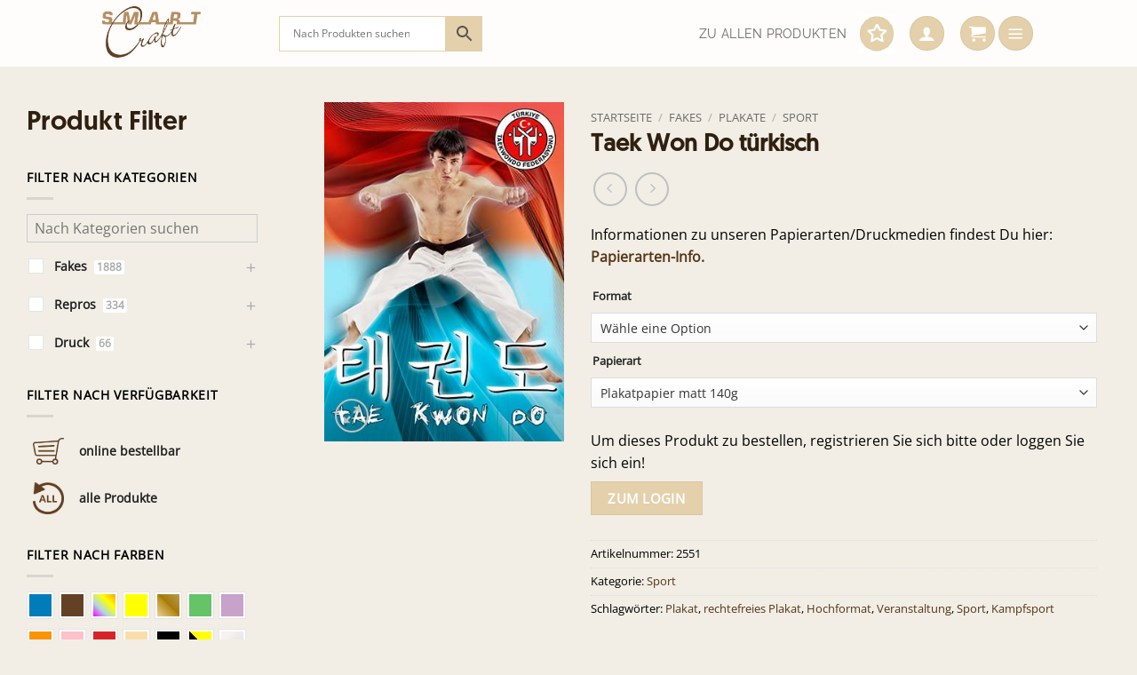

--- FILE ---
content_type: text/html; charset=UTF-8
request_url: https://www.fakesupermarkt.com/produkt/taekwondo-tuerkisch/
body_size: 46678
content:
<!DOCTYPE html>
<html lang="de" class="loading-site no-js">
<head>
	<meta charset="UTF-8" />
	<link rel="profile" href="http://gmpg.org/xfn/11" />
	<link rel="pingback" href="https://www.fakesupermarkt.com/xmlrpc.php" />

	<script>(function(html){html.className = html.className.replace(/\bno-js\b/,'js')})(document.documentElement);</script>
<meta name='robots' content='index, follow, max-image-preview:large, max-snippet:-1, max-video-preview:-1' />
<meta name="viewport" content="width=device-width, initial-scale=1" />
	<!-- This site is optimized with the Yoast SEO plugin v26.7 - https://yoast.com/wordpress/plugins/seo/ -->
	<title>Taek Won Do türkisch - SMARTCRAFT</title>
	<link rel="canonical" href="https://www.fakesupermarkt.com/produkt/taekwondo-tuerkisch/" />
	<meta property="og:locale" content="de_DE" />
	<meta property="og:type" content="article" />
	<meta property="og:title" content="Taek Won Do türkisch - SMARTCRAFT" />
	<meta property="og:description" content="Informationen zu unseren Papierarten/Druckmedien findest Du hier: Papierarten-Info." />
	<meta property="og:url" content="https://www.fakesupermarkt.com/produkt/taekwondo-tuerkisch/" />
	<meta property="og:site_name" content="SMARTCRAFT" />
	<meta property="article:modified_time" content="2025-03-19T23:05:52+00:00" />
	<meta property="og:image" content="https://www.fakesupermarkt.com/wp-content/uploads/Plakat-Sport-TaekWonDo-tuerkisch1-4-FIN.jpg" />
	<meta property="og:image:width" content="325" />
	<meta property="og:image:height" content="460" />
	<meta property="og:image:type" content="image/jpeg" />
	<meta name="twitter:card" content="summary_large_image" />
	<script type="application/ld+json" class="yoast-schema-graph">{"@context":"https://schema.org","@graph":[{"@type":"WebPage","@id":"https://www.fakesupermarkt.com/produkt/taekwondo-tuerkisch/","url":"https://www.fakesupermarkt.com/produkt/taekwondo-tuerkisch/","name":"Taek Won Do türkisch - SMARTCRAFT","isPartOf":{"@id":"https://www.fakesupermarkt.com/#website"},"primaryImageOfPage":{"@id":"https://www.fakesupermarkt.com/produkt/taekwondo-tuerkisch/#primaryimage"},"image":{"@id":"https://www.fakesupermarkt.com/produkt/taekwondo-tuerkisch/#primaryimage"},"thumbnailUrl":"https://www.fakesupermarkt.com/wp-content/uploads/Plakat-Sport-TaekWonDo-tuerkisch1-4-FIN.jpg","datePublished":"2019-01-15T19:38:50+00:00","dateModified":"2025-03-19T23:05:52+00:00","breadcrumb":{"@id":"https://www.fakesupermarkt.com/produkt/taekwondo-tuerkisch/#breadcrumb"},"inLanguage":"de","potentialAction":[{"@type":"ReadAction","target":["https://www.fakesupermarkt.com/produkt/taekwondo-tuerkisch/"]}]},{"@type":"ImageObject","inLanguage":"de","@id":"https://www.fakesupermarkt.com/produkt/taekwondo-tuerkisch/#primaryimage","url":"https://www.fakesupermarkt.com/wp-content/uploads/Plakat-Sport-TaekWonDo-tuerkisch1-4-FIN.jpg","contentUrl":"https://www.fakesupermarkt.com/wp-content/uploads/Plakat-Sport-TaekWonDo-tuerkisch1-4-FIN.jpg","width":325,"height":460},{"@type":"BreadcrumbList","@id":"https://www.fakesupermarkt.com/produkt/taekwondo-tuerkisch/#breadcrumb","itemListElement":[{"@type":"ListItem","position":1,"name":"Startseite","item":"https://www.fakesupermarkt.com/"},{"@type":"ListItem","position":2,"name":"Produktübersicht","item":"https://www.fakesupermarkt.com/produkte/"},{"@type":"ListItem","position":3,"name":"Taek Won Do türkisch"}]},{"@type":"WebSite","@id":"https://www.fakesupermarkt.com/#website","url":"https://www.fakesupermarkt.com/","name":"SMARTCRAFT","description":"Printrequisiten-Grafikdesign-Beschriftungen. Filmfakes Druck Plott","publisher":{"@id":"https://www.fakesupermarkt.com/#organization"},"potentialAction":[{"@type":"SearchAction","target":{"@type":"EntryPoint","urlTemplate":"https://www.fakesupermarkt.com/?s={search_term_string}"},"query-input":{"@type":"PropertyValueSpecification","valueRequired":true,"valueName":"search_term_string"}}],"inLanguage":"de"},{"@type":"Organization","@id":"https://www.fakesupermarkt.com/#organization","name":"fakesupermarkt - smartcraft","url":"https://www.fakesupermarkt.com/","logo":{"@type":"ImageObject","inLanguage":"de","@id":"https://www.fakesupermarkt.com/#/schema/logo/image/","url":"https://www.fakesupermarkt.com/wp-content/uploads/smartcraft_logo.png","contentUrl":"https://www.fakesupermarkt.com/wp-content/uploads/smartcraft_logo.png","width":359,"height":197,"caption":"fakesupermarkt - smartcraft"},"image":{"@id":"https://www.fakesupermarkt.com/#/schema/logo/image/"}}]}</script>
	<!-- / Yoast SEO plugin. -->


<link rel='prefetch' href='https://www.fakesupermarkt.com/wp-content/themes/flatsome/assets/js/flatsome.js?ver=e2eddd6c228105dac048' />
<link rel='prefetch' href='https://www.fakesupermarkt.com/wp-content/themes/flatsome/assets/js/chunk.slider.js?ver=3.20.4' />
<link rel='prefetch' href='https://www.fakesupermarkt.com/wp-content/themes/flatsome/assets/js/chunk.popups.js?ver=3.20.4' />
<link rel='prefetch' href='https://www.fakesupermarkt.com/wp-content/themes/flatsome/assets/js/chunk.tooltips.js?ver=3.20.4' />
<link rel='prefetch' href='https://www.fakesupermarkt.com/wp-content/themes/flatsome/assets/js/woocommerce.js?ver=1c9be63d628ff7c3ff4c' />
<link rel="alternate" type="application/rss+xml" title="SMARTCRAFT &raquo; Feed" href="https://www.fakesupermarkt.com/feed/" />
<link rel="alternate" type="application/rss+xml" title="SMARTCRAFT &raquo; Kommentar-Feed" href="https://www.fakesupermarkt.com/comments/feed/" />
<!-- XforWooCommerce SEO - https://xforwoocommerce.com :START -->
<meta name="description" content=" - 9,99&nbsp;&euro; - Informationen zu unseren Papierarten/Druckmedien findest Du hier: Papierarten-Info." />
<link rel="canonical" href="https://www.fakesupermarkt.com/produkt/taekwondo-tuerkisch/" />
<meta itemprop="name" content="Taek Won Do türkisch - 9,99&nbsp;&euro; -  - SMARTCRAFT" />
<meta itemprop="description" content=" - 9,99&nbsp;&euro; - Informationen zu unseren Papierarten/Druckmedien findest Du hier: Papierarten-Info." />
<meta itemprop="image" content="https://www.fakesupermarkt.com/wp-content/uploads/Plakat-Sport-TaekWonDo-tuerkisch1-4-FIN.jpg" />
<link rel="publisher" href="https://plus.google.com//posts" />
<link rel="author" href="https://plus.google.com//posts" />
<meta property="og:locale" content="de_DE" />
<meta property="og:type" content="product" />
<meta property="og:url" content="https://www.fakesupermarkt.com/produkt/taekwondo-tuerkisch/" />
<meta property="og:site_name" content="SMARTCRAFT" />
<meta property="og:title" content="Taek Won Do türkisch - 9,99&nbsp;&euro; -  - SMARTCRAFT" />
<meta property="og:description" content=" - 9,99&nbsp;&euro; - Informationen zu unseren Papierarten/Druckmedien findest Du hier: Papierarten-Info." />
<meta property="og:updated_time" content="2025-03-20CET00:05:52+0100" />
<meta property="og:image" content="https://www.fakesupermarkt.com/wp-content/uploads/Plakat-Sport-TaekWonDo-tuerkisch1-4-FIN.jpg" />
<meta property="og:width" content="325" />
<meta property="og:height" content="460" />
<meta property="product:price:amount" content="9.99" />
<meta property="product:price:currency" content="EUR" />
<meta property="product:availability" content="instock" />
<meta property="product:category" content="Sport" />
<meta name="twitter:card" content="product" />
<meta name="twitter:title" content="Taek Won Do türkisch - 9,99&nbsp;&euro; -  - SMARTCRAFT" />
<meta name="twitter:description" content=" - 9,99&nbsp;&euro; - Informationen zu unseren Papierarten/Druckmedien findest Du hier: Papierarten-Info." />
<meta name="twitter:site" content="@" />
<meta name="twitter:creator" content="@" />
<meta name="twitter:image" content="https://www.fakesupermarkt.com/wp-content/uploads/Plakat-Sport-TaekWonDo-tuerkisch1-4-FIN.jpg" />
<meta property="twitter:data1" content="9.99" />
<meta property="twitter:label1" content="Preis" />
<meta property="twitter:data2" content="Sport" />
<meta property="twitter:label2" content="Kategorie" />
<!-- XforWooCommerce :END -->
<link rel="alternate" title="oEmbed (JSON)" type="application/json+oembed" href="https://www.fakesupermarkt.com/wp-json/oembed/1.0/embed?url=https%3A%2F%2Fwww.fakesupermarkt.com%2Fprodukt%2Ftaekwondo-tuerkisch%2F" />
<link rel="alternate" title="oEmbed (XML)" type="text/xml+oembed" href="https://www.fakesupermarkt.com/wp-json/oembed/1.0/embed?url=https%3A%2F%2Fwww.fakesupermarkt.com%2Fprodukt%2Ftaekwondo-tuerkisch%2F&#038;format=xml" />
<style id='wp-img-auto-sizes-contain-inline-css' type='text/css'>
img:is([sizes=auto i],[sizes^="auto," i]){contain-intrinsic-size:3000px 1500px}
/*# sourceURL=wp-img-auto-sizes-contain-inline-css */
</style>
<link rel='stylesheet' id='woo-conditional-shipping-blocks-style-css' href='https://www.fakesupermarkt.com/wp-content/plugins/conditional-shipping-for-woocommerce/frontend/css/woo-conditional-shipping.css?ver=3.6.0.free' type='text/css' media='all' />
<style id='wp-block-library-inline-css' type='text/css'>
:root{--wp-block-synced-color:#7a00df;--wp-block-synced-color--rgb:122,0,223;--wp-bound-block-color:var(--wp-block-synced-color);--wp-editor-canvas-background:#ddd;--wp-admin-theme-color:#007cba;--wp-admin-theme-color--rgb:0,124,186;--wp-admin-theme-color-darker-10:#006ba1;--wp-admin-theme-color-darker-10--rgb:0,107,160.5;--wp-admin-theme-color-darker-20:#005a87;--wp-admin-theme-color-darker-20--rgb:0,90,135;--wp-admin-border-width-focus:2px}@media (min-resolution:192dpi){:root{--wp-admin-border-width-focus:1.5px}}.wp-element-button{cursor:pointer}:root .has-very-light-gray-background-color{background-color:#eee}:root .has-very-dark-gray-background-color{background-color:#313131}:root .has-very-light-gray-color{color:#eee}:root .has-very-dark-gray-color{color:#313131}:root .has-vivid-green-cyan-to-vivid-cyan-blue-gradient-background{background:linear-gradient(135deg,#00d084,#0693e3)}:root .has-purple-crush-gradient-background{background:linear-gradient(135deg,#34e2e4,#4721fb 50%,#ab1dfe)}:root .has-hazy-dawn-gradient-background{background:linear-gradient(135deg,#faaca8,#dad0ec)}:root .has-subdued-olive-gradient-background{background:linear-gradient(135deg,#fafae1,#67a671)}:root .has-atomic-cream-gradient-background{background:linear-gradient(135deg,#fdd79a,#004a59)}:root .has-nightshade-gradient-background{background:linear-gradient(135deg,#330968,#31cdcf)}:root .has-midnight-gradient-background{background:linear-gradient(135deg,#020381,#2874fc)}:root{--wp--preset--font-size--normal:16px;--wp--preset--font-size--huge:42px}.has-regular-font-size{font-size:1em}.has-larger-font-size{font-size:2.625em}.has-normal-font-size{font-size:var(--wp--preset--font-size--normal)}.has-huge-font-size{font-size:var(--wp--preset--font-size--huge)}.has-text-align-center{text-align:center}.has-text-align-left{text-align:left}.has-text-align-right{text-align:right}.has-fit-text{white-space:nowrap!important}#end-resizable-editor-section{display:none}.aligncenter{clear:both}.items-justified-left{justify-content:flex-start}.items-justified-center{justify-content:center}.items-justified-right{justify-content:flex-end}.items-justified-space-between{justify-content:space-between}.screen-reader-text{border:0;clip-path:inset(50%);height:1px;margin:-1px;overflow:hidden;padding:0;position:absolute;width:1px;word-wrap:normal!important}.screen-reader-text:focus{background-color:#ddd;clip-path:none;color:#444;display:block;font-size:1em;height:auto;left:5px;line-height:normal;padding:15px 23px 14px;text-decoration:none;top:5px;width:auto;z-index:100000}html :where(.has-border-color){border-style:solid}html :where([style*=border-top-color]){border-top-style:solid}html :where([style*=border-right-color]){border-right-style:solid}html :where([style*=border-bottom-color]){border-bottom-style:solid}html :where([style*=border-left-color]){border-left-style:solid}html :where([style*=border-width]){border-style:solid}html :where([style*=border-top-width]){border-top-style:solid}html :where([style*=border-right-width]){border-right-style:solid}html :where([style*=border-bottom-width]){border-bottom-style:solid}html :where([style*=border-left-width]){border-left-style:solid}html :where(img[class*=wp-image-]){height:auto;max-width:100%}:where(figure){margin:0 0 1em}html :where(.is-position-sticky){--wp-admin--admin-bar--position-offset:var(--wp-admin--admin-bar--height,0px)}@media screen and (max-width:600px){html :where(.is-position-sticky){--wp-admin--admin-bar--position-offset:0px}}

/*# sourceURL=wp-block-library-inline-css */
</style><link rel='stylesheet' id='wc-blocks-style-css' href='https://www.fakesupermarkt.com/wp-content/plugins/woocommerce/assets/client/blocks/wc-blocks.css?ver=wc-10.4.3' type='text/css' media='all' />
<style id='global-styles-inline-css' type='text/css'>
:root{--wp--preset--aspect-ratio--square: 1;--wp--preset--aspect-ratio--4-3: 4/3;--wp--preset--aspect-ratio--3-4: 3/4;--wp--preset--aspect-ratio--3-2: 3/2;--wp--preset--aspect-ratio--2-3: 2/3;--wp--preset--aspect-ratio--16-9: 16/9;--wp--preset--aspect-ratio--9-16: 9/16;--wp--preset--color--black: #000000;--wp--preset--color--cyan-bluish-gray: #abb8c3;--wp--preset--color--white: #ffffff;--wp--preset--color--pale-pink: #f78da7;--wp--preset--color--vivid-red: #cf2e2e;--wp--preset--color--luminous-vivid-orange: #ff6900;--wp--preset--color--luminous-vivid-amber: #fcb900;--wp--preset--color--light-green-cyan: #7bdcb5;--wp--preset--color--vivid-green-cyan: #00d084;--wp--preset--color--pale-cyan-blue: #8ed1fc;--wp--preset--color--vivid-cyan-blue: #0693e3;--wp--preset--color--vivid-purple: #9b51e0;--wp--preset--color--primary: #e4d1ab;--wp--preset--color--secondary: #fceeda;--wp--preset--color--success: #bc9d65;--wp--preset--color--alert: #30200f;--wp--preset--gradient--vivid-cyan-blue-to-vivid-purple: linear-gradient(135deg,rgb(6,147,227) 0%,rgb(155,81,224) 100%);--wp--preset--gradient--light-green-cyan-to-vivid-green-cyan: linear-gradient(135deg,rgb(122,220,180) 0%,rgb(0,208,130) 100%);--wp--preset--gradient--luminous-vivid-amber-to-luminous-vivid-orange: linear-gradient(135deg,rgb(252,185,0) 0%,rgb(255,105,0) 100%);--wp--preset--gradient--luminous-vivid-orange-to-vivid-red: linear-gradient(135deg,rgb(255,105,0) 0%,rgb(207,46,46) 100%);--wp--preset--gradient--very-light-gray-to-cyan-bluish-gray: linear-gradient(135deg,rgb(238,238,238) 0%,rgb(169,184,195) 100%);--wp--preset--gradient--cool-to-warm-spectrum: linear-gradient(135deg,rgb(74,234,220) 0%,rgb(151,120,209) 20%,rgb(207,42,186) 40%,rgb(238,44,130) 60%,rgb(251,105,98) 80%,rgb(254,248,76) 100%);--wp--preset--gradient--blush-light-purple: linear-gradient(135deg,rgb(255,206,236) 0%,rgb(152,150,240) 100%);--wp--preset--gradient--blush-bordeaux: linear-gradient(135deg,rgb(254,205,165) 0%,rgb(254,45,45) 50%,rgb(107,0,62) 100%);--wp--preset--gradient--luminous-dusk: linear-gradient(135deg,rgb(255,203,112) 0%,rgb(199,81,192) 50%,rgb(65,88,208) 100%);--wp--preset--gradient--pale-ocean: linear-gradient(135deg,rgb(255,245,203) 0%,rgb(182,227,212) 50%,rgb(51,167,181) 100%);--wp--preset--gradient--electric-grass: linear-gradient(135deg,rgb(202,248,128) 0%,rgb(113,206,126) 100%);--wp--preset--gradient--midnight: linear-gradient(135deg,rgb(2,3,129) 0%,rgb(40,116,252) 100%);--wp--preset--font-size--small: 13px;--wp--preset--font-size--medium: 20px;--wp--preset--font-size--large: 36px;--wp--preset--font-size--x-large: 42px;--wp--preset--spacing--20: 0.44rem;--wp--preset--spacing--30: 0.67rem;--wp--preset--spacing--40: 1rem;--wp--preset--spacing--50: 1.5rem;--wp--preset--spacing--60: 2.25rem;--wp--preset--spacing--70: 3.38rem;--wp--preset--spacing--80: 5.06rem;--wp--preset--shadow--natural: 6px 6px 9px rgba(0, 0, 0, 0.2);--wp--preset--shadow--deep: 12px 12px 50px rgba(0, 0, 0, 0.4);--wp--preset--shadow--sharp: 6px 6px 0px rgba(0, 0, 0, 0.2);--wp--preset--shadow--outlined: 6px 6px 0px -3px rgb(255, 255, 255), 6px 6px rgb(0, 0, 0);--wp--preset--shadow--crisp: 6px 6px 0px rgb(0, 0, 0);}:where(body) { margin: 0; }.wp-site-blocks > .alignleft { float: left; margin-right: 2em; }.wp-site-blocks > .alignright { float: right; margin-left: 2em; }.wp-site-blocks > .aligncenter { justify-content: center; margin-left: auto; margin-right: auto; }:where(.is-layout-flex){gap: 0.5em;}:where(.is-layout-grid){gap: 0.5em;}.is-layout-flow > .alignleft{float: left;margin-inline-start: 0;margin-inline-end: 2em;}.is-layout-flow > .alignright{float: right;margin-inline-start: 2em;margin-inline-end: 0;}.is-layout-flow > .aligncenter{margin-left: auto !important;margin-right: auto !important;}.is-layout-constrained > .alignleft{float: left;margin-inline-start: 0;margin-inline-end: 2em;}.is-layout-constrained > .alignright{float: right;margin-inline-start: 2em;margin-inline-end: 0;}.is-layout-constrained > .aligncenter{margin-left: auto !important;margin-right: auto !important;}.is-layout-constrained > :where(:not(.alignleft):not(.alignright):not(.alignfull)){margin-left: auto !important;margin-right: auto !important;}body .is-layout-flex{display: flex;}.is-layout-flex{flex-wrap: wrap;align-items: center;}.is-layout-flex > :is(*, div){margin: 0;}body .is-layout-grid{display: grid;}.is-layout-grid > :is(*, div){margin: 0;}body{padding-top: 0px;padding-right: 0px;padding-bottom: 0px;padding-left: 0px;}a:where(:not(.wp-element-button)){text-decoration: none;}:root :where(.wp-element-button, .wp-block-button__link){background-color: #32373c;border-width: 0;color: #fff;font-family: inherit;font-size: inherit;font-style: inherit;font-weight: inherit;letter-spacing: inherit;line-height: inherit;padding-top: calc(0.667em + 2px);padding-right: calc(1.333em + 2px);padding-bottom: calc(0.667em + 2px);padding-left: calc(1.333em + 2px);text-decoration: none;text-transform: inherit;}.has-black-color{color: var(--wp--preset--color--black) !important;}.has-cyan-bluish-gray-color{color: var(--wp--preset--color--cyan-bluish-gray) !important;}.has-white-color{color: var(--wp--preset--color--white) !important;}.has-pale-pink-color{color: var(--wp--preset--color--pale-pink) !important;}.has-vivid-red-color{color: var(--wp--preset--color--vivid-red) !important;}.has-luminous-vivid-orange-color{color: var(--wp--preset--color--luminous-vivid-orange) !important;}.has-luminous-vivid-amber-color{color: var(--wp--preset--color--luminous-vivid-amber) !important;}.has-light-green-cyan-color{color: var(--wp--preset--color--light-green-cyan) !important;}.has-vivid-green-cyan-color{color: var(--wp--preset--color--vivid-green-cyan) !important;}.has-pale-cyan-blue-color{color: var(--wp--preset--color--pale-cyan-blue) !important;}.has-vivid-cyan-blue-color{color: var(--wp--preset--color--vivid-cyan-blue) !important;}.has-vivid-purple-color{color: var(--wp--preset--color--vivid-purple) !important;}.has-primary-color{color: var(--wp--preset--color--primary) !important;}.has-secondary-color{color: var(--wp--preset--color--secondary) !important;}.has-success-color{color: var(--wp--preset--color--success) !important;}.has-alert-color{color: var(--wp--preset--color--alert) !important;}.has-black-background-color{background-color: var(--wp--preset--color--black) !important;}.has-cyan-bluish-gray-background-color{background-color: var(--wp--preset--color--cyan-bluish-gray) !important;}.has-white-background-color{background-color: var(--wp--preset--color--white) !important;}.has-pale-pink-background-color{background-color: var(--wp--preset--color--pale-pink) !important;}.has-vivid-red-background-color{background-color: var(--wp--preset--color--vivid-red) !important;}.has-luminous-vivid-orange-background-color{background-color: var(--wp--preset--color--luminous-vivid-orange) !important;}.has-luminous-vivid-amber-background-color{background-color: var(--wp--preset--color--luminous-vivid-amber) !important;}.has-light-green-cyan-background-color{background-color: var(--wp--preset--color--light-green-cyan) !important;}.has-vivid-green-cyan-background-color{background-color: var(--wp--preset--color--vivid-green-cyan) !important;}.has-pale-cyan-blue-background-color{background-color: var(--wp--preset--color--pale-cyan-blue) !important;}.has-vivid-cyan-blue-background-color{background-color: var(--wp--preset--color--vivid-cyan-blue) !important;}.has-vivid-purple-background-color{background-color: var(--wp--preset--color--vivid-purple) !important;}.has-primary-background-color{background-color: var(--wp--preset--color--primary) !important;}.has-secondary-background-color{background-color: var(--wp--preset--color--secondary) !important;}.has-success-background-color{background-color: var(--wp--preset--color--success) !important;}.has-alert-background-color{background-color: var(--wp--preset--color--alert) !important;}.has-black-border-color{border-color: var(--wp--preset--color--black) !important;}.has-cyan-bluish-gray-border-color{border-color: var(--wp--preset--color--cyan-bluish-gray) !important;}.has-white-border-color{border-color: var(--wp--preset--color--white) !important;}.has-pale-pink-border-color{border-color: var(--wp--preset--color--pale-pink) !important;}.has-vivid-red-border-color{border-color: var(--wp--preset--color--vivid-red) !important;}.has-luminous-vivid-orange-border-color{border-color: var(--wp--preset--color--luminous-vivid-orange) !important;}.has-luminous-vivid-amber-border-color{border-color: var(--wp--preset--color--luminous-vivid-amber) !important;}.has-light-green-cyan-border-color{border-color: var(--wp--preset--color--light-green-cyan) !important;}.has-vivid-green-cyan-border-color{border-color: var(--wp--preset--color--vivid-green-cyan) !important;}.has-pale-cyan-blue-border-color{border-color: var(--wp--preset--color--pale-cyan-blue) !important;}.has-vivid-cyan-blue-border-color{border-color: var(--wp--preset--color--vivid-cyan-blue) !important;}.has-vivid-purple-border-color{border-color: var(--wp--preset--color--vivid-purple) !important;}.has-primary-border-color{border-color: var(--wp--preset--color--primary) !important;}.has-secondary-border-color{border-color: var(--wp--preset--color--secondary) !important;}.has-success-border-color{border-color: var(--wp--preset--color--success) !important;}.has-alert-border-color{border-color: var(--wp--preset--color--alert) !important;}.has-vivid-cyan-blue-to-vivid-purple-gradient-background{background: var(--wp--preset--gradient--vivid-cyan-blue-to-vivid-purple) !important;}.has-light-green-cyan-to-vivid-green-cyan-gradient-background{background: var(--wp--preset--gradient--light-green-cyan-to-vivid-green-cyan) !important;}.has-luminous-vivid-amber-to-luminous-vivid-orange-gradient-background{background: var(--wp--preset--gradient--luminous-vivid-amber-to-luminous-vivid-orange) !important;}.has-luminous-vivid-orange-to-vivid-red-gradient-background{background: var(--wp--preset--gradient--luminous-vivid-orange-to-vivid-red) !important;}.has-very-light-gray-to-cyan-bluish-gray-gradient-background{background: var(--wp--preset--gradient--very-light-gray-to-cyan-bluish-gray) !important;}.has-cool-to-warm-spectrum-gradient-background{background: var(--wp--preset--gradient--cool-to-warm-spectrum) !important;}.has-blush-light-purple-gradient-background{background: var(--wp--preset--gradient--blush-light-purple) !important;}.has-blush-bordeaux-gradient-background{background: var(--wp--preset--gradient--blush-bordeaux) !important;}.has-luminous-dusk-gradient-background{background: var(--wp--preset--gradient--luminous-dusk) !important;}.has-pale-ocean-gradient-background{background: var(--wp--preset--gradient--pale-ocean) !important;}.has-electric-grass-gradient-background{background: var(--wp--preset--gradient--electric-grass) !important;}.has-midnight-gradient-background{background: var(--wp--preset--gradient--midnight) !important;}.has-small-font-size{font-size: var(--wp--preset--font-size--small) !important;}.has-medium-font-size{font-size: var(--wp--preset--font-size--medium) !important;}.has-large-font-size{font-size: var(--wp--preset--font-size--large) !important;}.has-x-large-font-size{font-size: var(--wp--preset--font-size--x-large) !important;}
/*# sourceURL=global-styles-inline-css */
</style>

<link rel='stylesheet' id='contact-form-7-css' href='https://www.fakesupermarkt.com/wp-content/plugins/contact-form-7/includes/css/styles.css?ver=6.1.4' type='text/css' media='all' />
<link rel='stylesheet' id='wpa-css-css' href='https://www.fakesupermarkt.com/wp-content/plugins/honeypot/includes/css/wpa.css?ver=2.3.04' type='text/css' media='all' />
<link rel='stylesheet' id='afpvu-front-css' href='https://www.fakesupermarkt.com/wp-content/plugins/products-visibility-by-user-roles/assets/css/afpvu_front.css?ver=1.0' type='text/css' media='all' />
<link rel='stylesheet' id='uaf_client_css-css' href='https://www.fakesupermarkt.com/wp-content/uploads/useanyfont/uaf.css?ver=1768339888' type='text/css' media='all' />
<link rel='stylesheet' id='photoswipe-css' href='https://www.fakesupermarkt.com/wp-content/plugins/woocommerce/assets/css/photoswipe/photoswipe.min.css?ver=10.4.3' type='text/css' media='all' />
<link rel='stylesheet' id='photoswipe-default-skin-css' href='https://www.fakesupermarkt.com/wp-content/plugins/woocommerce/assets/css/photoswipe/default-skin/default-skin.min.css?ver=10.4.3' type='text/css' media='all' />
<style id='woocommerce-inline-inline-css' type='text/css'>
.woocommerce form .form-row .required { visibility: visible; }
/*# sourceURL=woocommerce-inline-inline-css */
</style>
<link rel='stylesheet' id='aws-pro-style-css' href='https://www.fakesupermarkt.com/wp-content/plugins/advanced-woo-search-pro/assets/css/common.css?ver=1.53' type='text/css' media='all' />
<link rel='stylesheet' id='woo_conditional_shipping_css-css' href='https://www.fakesupermarkt.com/wp-content/plugins/conditional-shipping-for-woocommerce/includes/frontend/../../frontend/css/woo-conditional-shipping.css?ver=3.6.0.free' type='text/css' media='all' />
<link rel='stylesheet' id='woo-variation-swatches-css' href='https://www.fakesupermarkt.com/wp-content/plugins/woo-variation-swatches/assets/css/frontend.min.css?ver=1768339897' type='text/css' media='all' />
<style id='woo-variation-swatches-inline-css' type='text/css'>
:root {
--wvs-tick:url("data:image/svg+xml;utf8,%3Csvg filter='drop-shadow(0px 0px 2px rgb(0 0 0 / .8))' xmlns='http://www.w3.org/2000/svg'  viewBox='0 0 30 30'%3E%3Cpath fill='none' stroke='%23ffffff' stroke-linecap='round' stroke-linejoin='round' stroke-width='4' d='M4 16L11 23 27 7'/%3E%3C/svg%3E");

--wvs-cross:url("data:image/svg+xml;utf8,%3Csvg filter='drop-shadow(0px 0px 5px rgb(255 255 255 / .6))' xmlns='http://www.w3.org/2000/svg' width='72px' height='72px' viewBox='0 0 24 24'%3E%3Cpath fill='none' stroke='%23ff0000' stroke-linecap='round' stroke-width='0.6' d='M5 5L19 19M19 5L5 19'/%3E%3C/svg%3E");
--wvs-single-product-item-width:30px;
--wvs-single-product-item-height:30px;
--wvs-single-product-item-font-size:16px}
/*# sourceURL=woo-variation-swatches-inline-css */
</style>
<link rel='preload' as='font' type='font/woff2' crossorigin='anonymous' id='tinvwl-webfont-font-css' href='https://www.fakesupermarkt.com/wp-content/plugins/ti-woocommerce-wishlist-premium/assets/fonts/tinvwl-webfont.woff2?ver=xu2uyi'  media='all' />
<link rel='stylesheet' id='tinvwl-webfont-css' href='https://www.fakesupermarkt.com/wp-content/plugins/ti-woocommerce-wishlist-premium/assets/css/webfont.min.css?ver=2.11.1' type='text/css' media='all' />
<link rel='stylesheet' id='tinvwl-css' href='https://www.fakesupermarkt.com/wp-content/plugins/ti-woocommerce-wishlist-premium/assets/css/public.min.css?ver=2.11.1' type='text/css' media='all' />
<link rel='stylesheet' id='flatsome-woocommerce-extra-product-options-css' href='https://www.fakesupermarkt.com/wp-content/themes/flatsome/inc/integrations/wc-extra-product-options/extra-product-options.css?ver=3.20.4' type='text/css' media='all' />
<link rel='stylesheet' id='product-loops-css' href='https://www.fakesupermarkt.com/wp-content/plugins/xforwoocommerce/x-pack/product-loops/assets/css/product-loops.css?ver=1.6.0' type='text/css' media='all' />
<link rel='stylesheet' id='wcspp-css' href='https://www.fakesupermarkt.com/wp-content/plugins/xforwoocommerce/x-pack/share-print-pdf-woocommerce/includes/css/styles.css?ver=2.7.0' type='text/css' media='all' />
<link rel='stylesheet' id='woocommerce-gzd-layout-css' href='https://www.fakesupermarkt.com/wp-content/plugins/woocommerce-germanized/build/static/layout-styles.css?ver=3.20.5' type='text/css' media='all' />
<style id='woocommerce-gzd-layout-inline-css' type='text/css'>
.woocommerce-checkout .shop_table { background-color: #eeeeee; } .product p.deposit-packaging-type { font-size: 1.25em !important; } p.woocommerce-shipping-destination { display: none; }
                .wc-gzd-nutri-score-value-a {
                    background: url(https://www.fakesupermarkt.com/wp-content/plugins/woocommerce-germanized/assets/images/nutri-score-a.svg) no-repeat;
                }
                .wc-gzd-nutri-score-value-b {
                    background: url(https://www.fakesupermarkt.com/wp-content/plugins/woocommerce-germanized/assets/images/nutri-score-b.svg) no-repeat;
                }
                .wc-gzd-nutri-score-value-c {
                    background: url(https://www.fakesupermarkt.com/wp-content/plugins/woocommerce-germanized/assets/images/nutri-score-c.svg) no-repeat;
                }
                .wc-gzd-nutri-score-value-d {
                    background: url(https://www.fakesupermarkt.com/wp-content/plugins/woocommerce-germanized/assets/images/nutri-score-d.svg) no-repeat;
                }
                .wc-gzd-nutri-score-value-e {
                    background: url(https://www.fakesupermarkt.com/wp-content/plugins/woocommerce-germanized/assets/images/nutri-score-e.svg) no-repeat;
                }
            
/*# sourceURL=woocommerce-gzd-layout-inline-css */
</style>
<link rel='stylesheet' id='flatsome-main-css' href='https://www.fakesupermarkt.com/wp-content/themes/flatsome/assets/css/flatsome.css?ver=3.20.4' type='text/css' media='all' />
<style id='flatsome-main-inline-css' type='text/css'>
@font-face {
				font-family: "fl-icons";
				font-display: block;
				src: url(https://www.fakesupermarkt.com/wp-content/themes/flatsome/assets/css/icons/fl-icons.eot?v=3.20.4);
				src:
					url(https://www.fakesupermarkt.com/wp-content/themes/flatsome/assets/css/icons/fl-icons.eot#iefix?v=3.20.4) format("embedded-opentype"),
					url(https://www.fakesupermarkt.com/wp-content/themes/flatsome/assets/css/icons/fl-icons.woff2?v=3.20.4) format("woff2"),
					url(https://www.fakesupermarkt.com/wp-content/themes/flatsome/assets/css/icons/fl-icons.ttf?v=3.20.4) format("truetype"),
					url(https://www.fakesupermarkt.com/wp-content/themes/flatsome/assets/css/icons/fl-icons.woff?v=3.20.4) format("woff"),
					url(https://www.fakesupermarkt.com/wp-content/themes/flatsome/assets/css/icons/fl-icons.svg?v=3.20.4#fl-icons) format("svg");
			}
/*# sourceURL=flatsome-main-inline-css */
</style>
<link rel='stylesheet' id='flatsome-shop-css' href='https://www.fakesupermarkt.com/wp-content/themes/flatsome/assets/css/flatsome-shop.css?ver=3.20.4' type='text/css' media='all' />
<link rel='stylesheet' id='flatsome-style-css' href='https://www.fakesupermarkt.com/wp-content/themes/flatsome-child/style.css?ver=3.0' type='text/css' media='all' />
<link rel='stylesheet' id='prdctfltr-css' href='https://www.fakesupermarkt.com/wp-content/plugins/xforwoocommerce/x-pack/prdctfltr/includes/css/styles.css?ver=8.0.2' type='text/css' media='all' />
<link rel='stylesheet' id='wc-gzdp-theme-flatsome-css' href='https://www.fakesupermarkt.com/wp-content/plugins/woocommerce-germanized-pro/build/static/wc-gzdp-theme-flatsome-styles.css?ver=4.2.16' type='text/css' media='all' />
<script type="text/javascript" src="https://www.fakesupermarkt.com/wp-includes/js/dist/hooks.min.js?ver=dd5603f07f9220ed27f1" id="wp-hooks-js"></script>
<script type="text/javascript" src="https://www.fakesupermarkt.com/wp-includes/js/jquery/jquery.min.js?ver=3.7.1" id="jquery-core-js"></script>
<script type="text/javascript" src="https://www.fakesupermarkt.com/wp-includes/js/jquery/jquery-migrate.min.js?ver=3.4.1" id="jquery-migrate-js"></script>
<script type="text/javascript" id="say-what-js-js-extra">
/* <![CDATA[ */
var say_what_data = {"replacements":{"woocommerce|Read more|":"zum Produkt","woocommerce|In stock|":"Online bestellbar","woocommerce|Out of stock|":"auf Anfrage","flatsome|Shopping Cart|":"Warenkorb","flatsome|Checkout details|":"Bestell\u00fcbersicht","flatsome|Order Complete|":"Bestellung ausgef\u00fchrt"}};
//# sourceURL=say-what-js-js-extra
/* ]]> */
</script>
<script type="text/javascript" src="https://www.fakesupermarkt.com/wp-content/plugins/say-what/assets/build/frontend.js?ver=fd31684c45e4d85aeb4e" id="say-what-js-js"></script>
<script type="text/javascript" src="https://www.fakesupermarkt.com/wp-content/plugins/woocommerce/assets/js/jquery-blockui/jquery.blockUI.min.js?ver=2.7.0-wc.10.4.3" id="wc-jquery-blockui-js" data-wp-strategy="defer"></script>
<script type="text/javascript" id="wc-add-to-cart-js-extra">
/* <![CDATA[ */
var wc_add_to_cart_params = {"ajax_url":"/wp-admin/admin-ajax.php","wc_ajax_url":"/?wc-ajax=%%endpoint%%","i18n_view_cart":"Warenkorb anzeigen","cart_url":"https://www.fakesupermarkt.com/cart/","is_cart":"","cart_redirect_after_add":"no"};
//# sourceURL=wc-add-to-cart-js-extra
/* ]]> */
</script>
<script type="text/javascript" src="https://www.fakesupermarkt.com/wp-content/plugins/woocommerce/assets/js/frontend/add-to-cart.min.js?ver=10.4.3" id="wc-add-to-cart-js" defer="defer" data-wp-strategy="defer"></script>
<script type="text/javascript" src="https://www.fakesupermarkt.com/wp-content/plugins/woocommerce/assets/js/photoswipe/photoswipe.min.js?ver=4.1.1-wc.10.4.3" id="wc-photoswipe-js" defer="defer" data-wp-strategy="defer"></script>
<script type="text/javascript" src="https://www.fakesupermarkt.com/wp-content/plugins/woocommerce/assets/js/photoswipe/photoswipe-ui-default.min.js?ver=4.1.1-wc.10.4.3" id="wc-photoswipe-ui-default-js" defer="defer" data-wp-strategy="defer"></script>
<script type="text/javascript" id="wc-single-product-js-extra">
/* <![CDATA[ */
var wc_single_product_params = {"i18n_required_rating_text":"Bitte w\u00e4hle eine Bewertung","i18n_rating_options":["1 von 5\u00a0Sternen","2 von 5\u00a0Sternen","3 von 5\u00a0Sternen","4 von 5\u00a0Sternen","5 von 5\u00a0Sternen"],"i18n_product_gallery_trigger_text":"Bildergalerie im Vollbildmodus anzeigen","review_rating_required":"yes","flexslider":{"rtl":false,"animation":"slide","smoothHeight":true,"directionNav":false,"controlNav":"thumbnails","slideshow":false,"animationSpeed":500,"animationLoop":false,"allowOneSlide":false},"zoom_enabled":"","zoom_options":[],"photoswipe_enabled":"1","photoswipe_options":{"shareEl":false,"closeOnScroll":false,"history":false,"hideAnimationDuration":0,"showAnimationDuration":0},"flexslider_enabled":""};
//# sourceURL=wc-single-product-js-extra
/* ]]> */
</script>
<script type="text/javascript" src="https://www.fakesupermarkt.com/wp-content/plugins/woocommerce/assets/js/frontend/single-product.min.js?ver=10.4.3" id="wc-single-product-js" defer="defer" data-wp-strategy="defer"></script>
<script type="text/javascript" src="https://www.fakesupermarkt.com/wp-content/plugins/woocommerce/assets/js/js-cookie/js.cookie.min.js?ver=2.1.4-wc.10.4.3" id="wc-js-cookie-js" data-wp-strategy="defer"></script>
<script type="text/javascript" id="woo-conditional-shipping-js-js-extra">
/* <![CDATA[ */
var conditional_shipping_settings = {"trigger_fields":[]};
//# sourceURL=woo-conditional-shipping-js-js-extra
/* ]]> */
</script>
<script type="text/javascript" src="https://www.fakesupermarkt.com/wp-content/plugins/conditional-shipping-for-woocommerce/includes/frontend/../../frontend/js/woo-conditional-shipping.js?ver=3.6.0.free" id="woo-conditional-shipping-js-js"></script>
<script type="text/javascript" id="wc-gzd-unit-price-observer-queue-js-extra">
/* <![CDATA[ */
var wc_gzd_unit_price_observer_queue_params = {"ajax_url":"/wp-admin/admin-ajax.php","wc_ajax_url":"/?wc-ajax=%%endpoint%%","refresh_unit_price_nonce":"89b5961703"};
//# sourceURL=wc-gzd-unit-price-observer-queue-js-extra
/* ]]> */
</script>
<script type="text/javascript" src="https://www.fakesupermarkt.com/wp-content/plugins/woocommerce-germanized/build/static/unit-price-observer-queue.js?ver=3.20.5" id="wc-gzd-unit-price-observer-queue-js" defer="defer" data-wp-strategy="defer"></script>
<script type="text/javascript" src="https://www.fakesupermarkt.com/wp-content/plugins/woocommerce/assets/js/accounting/accounting.min.js?ver=0.4.2" id="wc-accounting-js"></script>
<script type="text/javascript" id="wc-gzd-unit-price-observer-js-extra">
/* <![CDATA[ */
var wc_gzd_unit_price_observer_params = {"wrapper":".product","price_selector":{"p.price":{"is_total_price":false,"is_primary_selector":true,"quantity_selector":""}},"replace_price":"1","product_id":"2551","price_decimal_sep":",","price_thousand_sep":".","qty_selector":"input.quantity, input.qty","refresh_on_load":""};
//# sourceURL=wc-gzd-unit-price-observer-js-extra
/* ]]> */
</script>
<script type="text/javascript" src="https://www.fakesupermarkt.com/wp-content/plugins/woocommerce-germanized/build/static/unit-price-observer.js?ver=3.20.5" id="wc-gzd-unit-price-observer-js" defer="defer" data-wp-strategy="defer"></script>
<script type="text/javascript" src="https://www.fakesupermarkt.com/wp-content/themes/flatsome-child/restrict.js?ver=81035a133875dc48df020d2cc6fa562a" id="restrict_js-js"></script>
<link rel="https://api.w.org/" href="https://www.fakesupermarkt.com/wp-json/" /><link rel="alternate" title="JSON" type="application/json" href="https://www.fakesupermarkt.com/wp-json/wp/v2/product/2551" /><link rel="EditURI" type="application/rsd+xml" title="RSD" href="https://www.fakesupermarkt.com/xmlrpc.php?rsd" />

<link rel='shortlink' href='https://www.fakesupermarkt.com/?p=2551' />
<meta name="ti-site-data" content="[base64]" /><!-- Analytics by WP Statistics - https://wp-statistics.com -->
	<noscript><style>.woocommerce-product-gallery{ opacity: 1 !important; }</style></noscript>
	<link rel="icon" href="https://www.fakesupermarkt.com/wp-content/uploads/cropped-LogoSmartCraft3-2V5-nurLogo-sRGB-690x690px-32x32.gif" sizes="32x32" />
<link rel="icon" href="https://www.fakesupermarkt.com/wp-content/uploads/cropped-LogoSmartCraft3-2V5-nurLogo-sRGB-690x690px-192x192.gif" sizes="192x192" />
<link rel="apple-touch-icon" href="https://www.fakesupermarkt.com/wp-content/uploads/cropped-LogoSmartCraft3-2V5-nurLogo-sRGB-690x690px-180x180.gif" />
<meta name="msapplication-TileImage" content="https://www.fakesupermarkt.com/wp-content/uploads/cropped-LogoSmartCraft3-2V5-nurLogo-sRGB-690x690px-270x270.gif" />
<meta name="generator" content="Product Filter for WooCommerce, Autopilot - SEO for WooCommerce, Product Loops for WooCommerce, Add Tabs for WooCommerce, Share, Print and PDF for WooCommerce"/><style id="custom-css" type="text/css">:root {--primary-color: #e4d1ab;--fs-color-primary: #e4d1ab;--fs-color-secondary: #fceeda;--fs-color-success: #bc9d65;--fs-color-alert: #30200f;--fs-color-base: #000000;--fs-experimental-link-color: #563615;--fs-experimental-link-color-hover: #a47e47;}.tooltipster-base {--tooltip-color: #fff;--tooltip-bg-color: #000;}.off-canvas-right .mfp-content, .off-canvas-left .mfp-content {--drawer-width: 300px;}.off-canvas .mfp-content.off-canvas-cart {--drawer-width: 360px;}html{background-color:#f2eee6!important;}.sticky-add-to-cart--active, #wrapper,#main,#main.dark{background-color: #f2eee6}.header-main{height: 75px}#logo img{max-height: 75px}#logo{width:169px;}#logo img{padding:7px 0;}.header-bottom{min-height: 10px}.header-top{min-height: 30px}.transparent .header-main{height: 90px}.transparent #logo img{max-height: 90px}.has-transparent + .page-title:first-of-type,.has-transparent + #main > .page-title,.has-transparent + #main > div > .page-title,.has-transparent + #main .page-header-wrapper:first-of-type .page-title{padding-top: 90px;}.header.show-on-scroll,.stuck .header-main{height:70px!important}.stuck #logo img{max-height: 70px!important}.search-form{ width: 60%;}.header-bg-color {background-color: rgba(255,255,255,0.9)}.header-bottom {background-color: #f1f1f1}.header-main .nav > li > a{line-height: 16px }.stuck .header-main .nav > li > a{line-height: 50px }.header-bottom-nav > li > a{line-height: 30px }@media (max-width: 549px) {.header-main{height: 70px}#logo img{max-height: 70px}}h1,h2,h3,h4,h5,h6,.heading-font{color: #30200f;}body{font-size: 98%;}@media screen and (max-width: 549px){body{font-size: 77%;}}body{font-family: "Open Sans", sans-serif;}.nav > li > a {font-family: Raleway, sans-serif;}.mobile-sidebar-levels-2 .nav > li > ul > li > a {font-family: Raleway, sans-serif;}.nav > li > a,.mobile-sidebar-levels-2 .nav > li > ul > li > a {font-weight: 400;font-style: normal;}h1,h2,h3,h4,h5,h6,.heading-font, .off-canvas-center .nav-sidebar.nav-vertical > li > a{font-family: Raleway, sans-serif;}.alt-font{font-family: "Dancing Script", sans-serif;}.alt-font {font-weight: 400!important;font-style: normal!important;}.shop-page-title.featured-title .title-overlay{background-color: rgba(0,0,0,0);}.has-equal-box-heights .box-image {padding-top: 99%;}.pswp__bg,.mfp-bg.mfp-ready{background-color: #bfc2c3}@media screen and (min-width: 550px){.products .box-vertical .box-image{min-width: 510px!important;width: 510px!important;}}.absolute-footer, html{background-color: #a38152}.nav-vertical-fly-out > li + li {border-top-width: 1px; border-top-style: solid;}.label-new.menu-item > a:after{content:"Neu";}.label-hot.menu-item > a:after{content:"Hot";}.label-sale.menu-item > a:after{content:"Aktion";}.label-popular.menu-item > a:after{content:"Beliebt";}</style>		<style type="text/css" id="wp-custom-css">
			.datenschutzinfo-seite {
	padding: 0px 10% 10px 10%;
}

/*Produkt - weiterschalten*/

	.show-for-medium {
		display: block !important;
}

.product-section-title-related {
	margin-left: 10px;
}



/*Anpassungen Shop-Seite mobil*/


@media only screen and (max-width: 850px) {
	.category-page-row {
		padding-top: 5px !important;
	}
	.page-title-inner {
		padding-top: 10px;
	}
	body{
		line-height: 1.3 !important;
	}
	.prdctfltr-shop .large-9 {
		padding-top: 10px !important;
	}
	.category-filter-row {
		padding: 5px 0px 0px 0px;
	}
	#logo img{
		max-height: 60px !important;
	}
	.header-main {
		max-height: 60px !important;
	}
	.shop-container .term-description p::before{
		font-size: 14px !important;
	}
	.stuck #logo img{
		height: 60px !important;
	}
}


/*Anpassungen Startseite*/
.button {
	margin-bottom: 0.5em;
}

.slider-style-shadow {
	padding: 0px 0px 20px 0px !important;
}

	p.info-text-account-page {
    font-size: 20px;
}
/*Anpassungen Produktseite Übersicht*/

.tinv-wraper.tinv-wishlist.tinvwl-above_thumb-add-to-cart {
	top: 5px !important;
	left: 5px !important;
}

@media only screen and (max-width: 1400px) {
.dashboard-links li{
		width: 40%;
	}
}
@media only screen and (max-width: 1200px) {	
	.product-small.outofstock .box-image::before {
	height: 15px !important;
	font-size: 10px;
	font-size: calc(8px + (16 - 12) * ((100vw - 300px) / (1600 - 300))) !important;
}
}

@media only screen and (max-width: 800px) {		
		.prdctfltr-shop .product-small .tinvwl_add_to_wishlist_button {
	padding: 1px 5px !important;
}
	.prdctfltr-shop .product-small .tinvwl_add_to_wishlist_button img {
	width: 8px;
	height: 8px;
}
  .merken_button_uebersicht {
		opacity: .6 !important;
	}
 .row-small>.col {
	padding: 0 3px 5px;
}
	.prdctfltr-shop .large-9 {
		padding-left: 15px !important;
		padding-right: 0px !important;
	}
}

.row .row:not(.row-collapse) {
	margin-left: 0px !important;
	margin-right: 0px !important;
}

/* Anpassungen Mein Account*/

.woocommerce-MyAccount-navigation-link--downloads {
	display: none !important;
}

.col-inner ul li{
	margin-left: 0px; 
}

/*--------------------------------------*/


.mobile-sidebar .account-item::before {
	content:"";
	display: block;
	height: 20px;
	width: 20px;
	margin-right: 5px;
	background: url("https://www.fakesupermarkt.com/wp-content/uploads/Icon-Account.png");
	background-size: contain;
	position: absolute;
	left: 20px;
	top: 15px;
}

.mobile-sidebar .account-item {
	padding-left: 25px;
}


.tinv-wishlist .tinv-modal .tinv-modal-inner {
	font-size: 16px;
}
.tinvwl-button-notifications {
	display: none !important;
}

.tinvwl_button_view {
	color: #fff !important;
}

.home_infotext p{
	font-size: 16px;
}
.home_infotext a{
	font-size: 30px;
	padding-bottom: 20px;
}
.home_infotext_2 a{
	font-size: 25px;
	padding-bottom: 20px;
}

/* Merkliste Option Teilen und Privat ausblenden */

.tinv_wishlist_create ul {
	display: none;
}
.tinv_wishlist_create {
	padding-bottom: 50px !important;
}

.woocommerce-bacs-bank-details, .woocommerce-order-details {
margin-bottom: 50px;
}

.wc-bacs-bank-details {
list-style-type: none;
}


.variation {
	text-transform: initial;
}



/* Benachrichtigungs-Button ausblenden Merkliste */
.navigation-button li:nth-child(3) {
	display: none;
}

.navigation-button li:nth-child(2) i::before {
	content:"";
	display: block;
	background: url("https://www.fakesupermarkt.com/wp-content/uploads/Element-1_1.png");
	width: 18px !important;
	height: 18px;
	display: inline-block;
	background-size: contain;
	margin-right: 8px;
}

@media only screen and (max-width: 600px) {
	#row-85462237 .col-inner {
		padding-bottom: 35px !important;
	}
	.woocommerce-MyAccount-navigation-link{
		margin-left: 0px !important;
	}
	.dashboard-links a{
		margin-right: 0 !important;
	}
	p.info-text-account-page {
    font-size: 16px;
}
	
}

body  {
	background: #fff !important;
}

/* Seitenbreite boxed gesamt

body #wrapper {
	max-width: 1920px;
	margin: auto;
	box-shadow: 0px 0px 20px rgba(0,0,0,0.1);
}*/

.prdctfltr-shop .price-wrapper {
	display: none;
}

/* Seitenbreite nur Shop */

.woocommerce-page #wrapper {
	max-width: 1920px;
	margin: auto;
	box-shadow: 0px 0px 20px rgba(0,0,0,0.1);
}

@media only screen and (max-width: 849px){
.dashboard-links li {
    width: 100%;
}
	}


@media only screen and (min-width: 1920px) {

#header {
	position: static !important;
}

#header .header-wrapper {
	opacity: 1 !important;
	visibility: visible;
}
}







/* Staffelpreise */

.product_tag-staffelpreise .product-short-description::after {
	content:"STAFFELPREISE AUF ANFRAGE –> Merkliste -> Button Anfrage ";
}
.product-short-description {
	margin-bottom: 20px !important;
}

/* Änderungen Button Farbe */

.single_add_to_cart_button {
	background: #ccaf70 !important;
}
.tinvwl_add_to_wishlist_button:hover {
	color: #fff !important;
	box-shadow: inset 0 0 0 100px rgba(0,0,0,0.2) !important;
}

.single_add_to_cart_button.wc-variation-is-unavailable {
	background: #ccc7b8 !important;
}

.tinvwl_add_to_wishlist_button {
	background: #ccaf70;
	padding: 6px 17px;
	color: #fff;
}

.tinv-create-list .button {
	background: #ccaf70 !important;
}





#main .row {
	max-width: 100%;
}


.page-wrapper {
padding-top: 50px !important;
}
.post-type-archive-product #main .row {
	max-width: 100% !important;
}

.wcmca_loader_image {
	display: none;
}
.cart-collaterals {
	background-color: #ffffff;
	border: 2px solid #e4d1ab;
	padding: 20px 20px 20px 20px !important;
}
.has-border {
	background-color: #ffffff;
}

.row-divided>.col+.col:not(.large-12) {
		border-left: 2px solid #d9d6cf;
}

.customize-unpreviewable {
	padding-top: 22px;
}

.woocommerce-billing-fields {
	border-top: 0px;
}

p.price.product-page-price.price-not-in-stock:after {
content: "auf Anfrage";
}

.type-product 
p.price.product-page-price.price-not-in-stock:after {
content: "";
}

#product-8523 .price-not-in-stock {
	display: none !important;
}
#product-3211 .price-not-in-stock {
	display: none !important;
}

/*___________________________________________________________________________________________________Anita */

.prdctfltr-shop .tinvwl_add_to_wishlist-text, .related .tinvwl_add_to_wishlist-text {
	display: none;
}


.prdctfltr-shop .product-small .tinvwl_add_to_wishlist_button {
	padding: 7px 12px !impotant;
}
.prdctfltr-shop .product-small .tinvwl_add_to_wishlist_button img, .related .tinvwl_add_to_wishlist_button img {
	margin: auto !important;
}

.product-small .tinvwl_add_to_wishlist_button, .related .tinvwl_add_to_wishlist_button {
    padding: 7px 5px 7px 10px !important;
}

.row-divided>.col+.col:not(.large-12) {
	border-left: 0px !important;
}

/*__Versand__*/
/*.woocommerce-message::after {
	content: "| ACHTUNG: Versand in Österreich per EMS Brief, Versand in Deutschland per regulärem Paket-Versand.";	
}*/
.woocommerce-message {
	padding-bottom: 30px;
	font-weight: bold;
}

/*__Produkt-Detilansicht__*/

.product-small .tinvwl_add_to_wishlist_button {
    float: none;
    background: #e4d1ab !important;
    padding: 7px 20px 7px 20px;
    color: #ffffff !important;
	  font-weight: bold;
	  margin-bottom: 15px;
}

/*@media only screen and (max-width: 850px) {
	.next-prev-thumbs {
		display: none !important;
	}
}*/


/*__Startseite__*/

/*.header_section {
	background-color: #d6bd8b !important;
}*/

.top_home {
	padding: 0px !important;
}

.information_section {
	margin-top: 0px !important;
}
h2{
	margin-bottom: 0px;
}

.cta_registierung {
		background-color: #e4d1ab
			!important;
	padding-bottom: 10px;
	padding-top: 25px;
}

.cta_registierung .button {
	margin-top: 5px !important;
}

.information_section_kontakt {
	padding-right: 20% !important;
	padding-left: 20% !important;
}

.information_section {
	padding-right: 10% !important;
	padding-left: 10% !important;
}
.information_section, .information_section_kontakt h2{
  font-size: 30px; 
  margin-bottom: 0px;
}
.information_section, .information_section_kontakt h4{
  font-size: 25px; 
  margin-bottom: 0px;
}

@media only screen and (max-width: 900px) {
	.information_section, .information_section_kontakt h2 {
     font-size: 30px;		
	}
	.information_section, .information_section_kontakt h4 {
     font-size: 20px;		
	}
	h3 {
		font-size: 20px !important;
		font-weight: 500 !important;
	}
}

.icon-search {
	font-size: 13px !important;
}
.is-small, .is-small.button {
	font-size: 1em !important;
}

.nav>li>a{
	font-size: 0.9em;
}

.wishlist_products_counter {
	display: none;
}

.aws-main-filter {
	display: none !important;
}

.vat-info {
	display: none !important;
}

.aws-container .aws-search-form {
	width: 100%;
}


/*___Ansicht Kategorien Shop___*/

.product-category {
	background-color: #f2eee6 !important;
	padding: 10px 10px 0px 10px !important;
}

.box-text.text-center::before {
	content: "Kategorie";
	font-size: .75em;
	text-transform: uppercase;
	letter-spacing: .05em;
	color: #777;
}

.before-products-header {
	padding: 30px 0px 10px 10px;
	font-size: 25px;
	font-weight: 500;
}



/*___Bestellprozess allgemein___*/

.woocommerce-checkout .shop_table {
	background-color: #ffffff;
	padding-top: 30px;
}

.woocommerce-checkout .shop_table {
	padding: 10px 10px 10px 10px;
}

.button.checkout {
	background-color: #a38152 !important;
}

.woocommerce-NoticeGroup {
	background-color: #ffffff;
    padding: 15px 10px 5px 25px;
    margin-bottom: 30px;
}

.container .row:not(.row-collapse) {
	margin-left: 0px;
	margin-right: 0px;
}

.shipping__inner::after {
	content: "Schwere Artikel können nur in Wien abgeholt werden! \A \A Versandart: AT per EMS Brief, DE mit reg. Paketversand \A AT Versandkostenfrei ab €160,- exkl.USt. \A DE Versandkostenfrei ab €180,- exkl.USt. \A \A AT+DE Overnight Express, Lieferung am nächsten Werktag \A bei Bestellungen bis 11:00 um € 50,- exkl. USt. \A Ihre Anwesenheit ist bei der Annahme erforderlich.";
	font-size: 0.8em;
	line-height: 1.5;
	color: #333;
	white-space: pre;
	}

.wcmca_additional_addresses_list_title {
	 border-top: 2px solid #563615;
   padding-top: 30px;
}
.wcmca_action_button_container {
	display: none !important;
}
.wcmca_address_title_checkbox {
	display: none !important;
}
.wcmca_address_container {
	margin-bottom: 30px !important;
}

.woocommerce-Addresses {
	margin-bottom: 30px !important;
}

.button-continue-shopping {
	color: #a38152 !important;
}

/*___Bestellprozess mobil___*/

@media only screen and (max-width: 850px) {
	.container .row:not(.row-collapse) {
		margin-left: 0px !important;
		margin-right: 0px !important;
	}
	.cart-sidebar {
		padding: 10px 10px 10px;
	}
	.cart-auto-refresh   {
		padding: 0px 0px 0px 0px !important;
	}
	
	.fl-labels .form-row input:not([type="checkbox"]) {
		height: 4em;
	}
		.fl-labels .form-row select:not([type="checkbox"]) {
		height: 4em;
	}
	.form-row .fl-is-active input {
		padding-top: 2em;
		padding-left: 1em !important;
	}
	.form-row .fl-is-active select {
		padding-top: 2em;
		padding-left: 1em !important;
	}
	.has-border {
		padding: 5px 15px 5px 15px !important;
	}
	.is-sticky-column {
		padding: 0px !important;
	}
}


/*___Merkliste___*/

.tinvwl-estimate-wrap {
	padding-left: 1em;
}
.tinv-wishlist tfoot .tinvwl-to-right {
    width: 100%;
}
.tinvwl-to-right {
	justify-content: flex-start !important;
}

.tinv-wishlist table.tinvwl-table-manage-list {
	margin-bottom: 10px;
}

.tinv-wishlist tfoot .tinvwl-to-left+.tinvwl-to-right {
	margin-top: 10px;
}

.tinv-wishlist .tinvwl-estimate-wrap a {
	background-color: #563615;
}

.wishlist-privacy {
	display: none;
}
.tinvwl-no-full {
	display: none !important;
}
.wishlist-cb {
	display: none;
}
.tinvwl-name-to-rename {
	font-size: 18px;
	font-weight: bold;
}
.tinv-wishlist .wishlist-name .tinvwl-rename-button {
	padding-right: 50px
}

.tinvwl-table-manage-lists {
	padding-top: 30px;
}

.button .tinvwl-button .tinvwl_button_add {
	content: "test"
}

.icon_big_heart_plus {
	display: none !important;
}

.ftinvwl-heart-o {
	color: rgba(0,0,0,0.0);
}
/*.ftinvwl-heart-o::after {
	content: "SPEICHERN " !important;
	font-family: "Raleway";
	font-weight: bold;
	padding-top: 5px;
	color: #563615 !important;
}*/

.icon_big_heart_check {
	display: none !important;
}


/*___Filter Shop-Seite___*/
.prdctfltr_ft_out {
	display: none !important;
}


/*Allgemein - alle Inhaltsseiten*/

.woocommerce-store-notice__dismiss-link {
	color: #d6bd8b !important;
	text-transform: uppercase;
	padding-left: 10px;
}

#text-16 h3{
	font-size: 30px;
	font-weight: 500 !important;
}

.out-of-stock-label {
	display: none;
}
.wc-gzd-additional-info {
	display: none !important;
}
/*.prdctfltr-shop .large-9 {
	padding-left: 10px !important;
	padding-right: 0px !important;
	padding-top: 10px !important;
}*/


/*___________________________________________________________________________________________________Sarah */

/*___Allgemein___*/

#main {
	min-height: 525px !important;;
}

#header {
	z-index: 999 !important;
}


/*___Ausblenden B2B Box___*/

body.logged-in .cta_registierung {
	display: none !important;
}


/*___Produkt Detailseite Shared___*/

/*.single-product .wcspp-navigation {
	background: rgba(255,255,255,.6);
}*/

.single-product .variations td.label {
	display: flex;
	margin-top: 20px
}
.single-product .variations td.label label {
	margin-top: 0;
}

.single-product .wcspp-navigation::before {
	content:"Produkt teilen über:";
	font-family: "Raleway";
	font-weight: bold;
	padding-top: 5px;
	color: #563615 !important;
}
.single-product .wcspp-navigation ul li {
	margin-bottom: 0 !important;
	box-shadow: none;
	transition: .3s;
}

.single-product .wcspp-navigation ul li:hover {
	background-color: #f2eee6;
}
.single-product .wcspp-navigation ul li {
	background-color: #f2eee6;
}
.wcspp-print a {
	background-image: url(https://www.fakesupermarkt.com/wp-content/uploads/Icon-Drucken.svg);
	max-width: 60% !important;
}

.wcspp-pdf a {
	background-image: url(https://www.fakesupermarkt.com/wp-content/uploads/Icon-PDF.svg);
	max-width: 60% !important;
}

.wcspp-email a {
	background-image: url(https://www.fakesupermarkt.com/wp-content/uploads/Icon-Mail.svg);
	max-width: 60% !important;
}

.wcspp-facebook, .wcspp-twitter, .wcspp-pin, .wcspp-linked {
	display: none;
}


/*___Merkliste Shared___*/

.tinv-wishlist .social-buttons span {
	font-weight: bold;
	font-family: "Raleway";
}
.tinv-wishlist .social-buttons {
	background: #f2eee6;
	padding: 0px;
}
.tinv-wishlist .social-buttons ul li {
	margin-bottom: 0;
}

.tinv-wishlist .social-buttons .social {
	padding-top: 0;
}

.wishlist_item .product-action button, .wishlist_item .product-action a {
	background: #ccaf70 !important;
}


/*___Warenkorb___*/

button.primary, .wc-proceed-to-checkout a {
	background: #ccaf70 !important;
	opacity: 1 !important;
}

.woocommerce-cart #main {
	padding-top: 50px;
	padding-bottom: 50px;
}

.icon-shopping-cart::after {
	background: #30200f !important;
}

.cart-container table th {
	border-color: rgba(0,0,0,0.1);
	border-bottom-style: dashed;
	border-width: 1px !important;
}

.cart-container table tbody {
	margin-left: -5px !important;
}

.cart-container table tbody .product-subtotal {
	position: relative;
}

.cart-container table tbody .product-subtotal .tinv-wishlist {
	position: absolute !important;
	bottom: 40px;
	right: 0;
	font-size: 10px;
}

.quantity input, .quantity .button.is-form {
	border-color: #ccaf70 !important;
	text-shadow: none;
	width: 30px;
}
.quantity .button {
	background: #ccaf70 !important;
	color: #fff !important;
}




/*___Checkout___*/

.checkout-button, .checkout-sidebar .button {
	background:  rgb(228, 209, 171) !important;
}

.is-sticky-column, .page-checkout .is-well {
	background: rgba(255,255,255,.3);
	padding: 30px;
	box-shadow: none;
	border: 2px solid rgb(228, 209, 171)
}

.tinvwl_all_cart_to_wishlist_button {
	padding: 8px 17px;
}

.button-continue-shopping {
	background: #fff !important;
}

.woocommerce-order-details__title {
	padding-bottom: 15px;
	margin-top: -15px;
}

.wcwar_warranty.war_order {
	margin-top: 50px;
}

.wcwar_status {
	background: rgba(255,255,255,.7) !important;
	border: none !important;
	color: #333 !important;
	border-radius: 0 !important;
	margin-top: 10px !important;
}


/*___Mein Bereich Account___*/

/*.woocommerce-account #main {
	padding-top: 80px !important;
}*/

.account-login-inner, .account-register-inner {
	padding-top: 30px;
}

.woocommerce-message--info, .woocommerce-Message--info {
	margin-top: 25px;
}

.woocommerce-account #main li a {
	background: #fff;
	border: rgba(0,0,0,0.1) solid 1px;
	border-radius: 0;
}

.woocommerce-account li a:hover {
	background: #e4d1ab !important;
}


/*___Merkliste - Plugin Anpassungen___*/

.tinv-wishlist {
	font-size: 0.6em;
}

.tinvwl-input-group-btn button{
	margin-bottom: 0 !important;
	width: 80% !important;
}

.tinvwl-input-group-btn {
	width: 100%;
}
.tinvwl-input-group select {
	margin-top: 0 !important;
	max-width: 300px;
}

.tinvwl-input-group {
	display: flex;
	align-items: center;
}

.tinvwl-to-right {
	display: flex;
	justify-content: flex-end;
	align-items: flex-end;
}

.tinvwl-to-right button {
	background: #ccaf70 !important;
}

.tinv-create-list button, .tinv-create-list a {
	margin-bottom: 0 !important;
}
.tinv-create-list, .tinvwl-button {
	margin-top: 0 !important;
	display: flex;
	align-items: center;
	justify-content: center;
}

.tinvwl-table-manage-lists td {
	border-color: rgba(0,0,0,.1);
	border-bottom-style: none;
}

.tinvwl-table-manage-lists th {
	border-color: rgba(0,0,0,.1);
	border-bottom-style: dashed;
}

/*.page-id-6762 #main .tinv-wishlist {
	padding-top: 50px !important;
	max-width: 1300px;
	margin: auto;
}*/

.tinv-wishlist h2 {
	padding-bottom: 30px;
}

.tinv-wishlist .navigation-button {
	background: rgba(255,255,255);
	border-bottom: 1px solid rgba(0,0,0,0);
}

.tinv-wishlist  table th {
	border-bottom: 1px solid #563615;
	font-size: 12px ;
}

.tinv-wishlist .navigation-button {
	display: none;
}
.tinv-wishlist .tinv-header .navigation-button {
	display: block;
}

.tinv-wishlist .product-action a {
	padding: 8px;
}

input[type="number"] {
	text-align: center !important;
}

.tinv-wishlist table {
	border-bottom: 1px solid #563615;
}


/*___Merkliste erstellen___*/

#tinv_wishlist_create_button, .tinvwl_button_move {
	background: #bc9d65 !important;
	color: #fff
}

.wishlist_item .product-remove  button[type="submit"]{
	justify-content: center;
	align-items: center;
	background: unset;
}

.tinv_wishlist_create ul li label {
	font-size: 13px !important;
	line-height: 1.8em !important;
	font-weight: normal;
	display: flex;
}

.tinv_wishlist_create ul input {
	margin-top: 5px;
}

.tinv_wishlist_create ul b {
	padding-right: 5px;
}





/*___Suche in Menüleiste___*/

.aws-search-field:focus, .aws-search-field, .aws-main-filter__choose, .aws-main-filter__dropdown {
	box-shadow: none !important;
	border-color: #e4d1ab !important;
}

.aws-form-btn {
	background: #e4d1ab !important;
	border-color: #e4d1ab !important;
}
.aws-main-filter__choose:hover {
	background: #f2eee6 !important;
}


.image-variable-item {
	width: 100px !important;
	height: 100px !important;
}

.image-variable-item::before, .image-variable-item::after,
.button-variable-item::before,
.button-variable-item::after {
	display: none;
}



/*___Shop - Ansicht Produkte___*/

.products .product-small .product_type_simple {
	display: none;
}

/*___Sidebar Filter Shop___*/

.prdctfltr_count {
	height: 16px;
	border: none;
}
.pf-recount {
	font-size: 12px;
	padding: 1px !important;
	line-height: 16px !important;
}

.pl-grid-table, .prdctfltr_sale{
	display: none !important;
}

#shop-sidebar {
	padding-left: 5%;
	border-right: 2px solid rgba(0,0,0,0.1);
	padding-right: 5%;
	padding-top: 5%;
	/*background: #e9e3d5;*/
}

.prdctfltr-shop .large-3 {
	padding-right: 0;
}

.prdctfltr-shop .large-9{
	background: #fff;
	padding-left: 30px;
	padding-top: 30px;
}

.prdctfltr_ft_none, .prdctfltr_woocommerce_filter, .prdctfltr_woocommerce_filter_title, .prdctfltr_showing::before, #shop-sidebar .prdctfltr_sale {
	display: none !important;
}

.prdctfltr_widget_title, .widget-title.shop-sidebar {
	font-size: 14px;
}

.prdctfltr_showing {
	margin-bottom: 40px !important;
	border-bottom: 3px solid rgba(0,0,0,0.1)
}
.prdctfltr_collector {
	margin-top: -30px !important;
	margin-bottom: 20px !important;
}

.prdctfltr_active img {
	border: 2px solid #f16726 !important;
}

.prdctfltr_product_cat label {
	margin-left: -12px;
		margin-top: 10px;
}

.prdctfltr_product_cat .prdctfltr_sub {
	margin-left: 20px;
	border-bottom: 1px dotted rgba(0,0,0,0.1);
}

.prdctfltr_wc.prdctfltr_round .prdctfltr_filter label>span:before, .prdctfltr_wc.prdctfltr_round .prdctfltr_filter label.prdctfltr_active>span::before {
	width: 15px !important;
	height: 15px !important;
	border-radius: 0 !important;
	border-style: solid !important;
	border-width: 1px !important;
	border-color: rgba(0,0,0,0.1) !important;
}

.prdctfltr_wc.prdctfltr_round .prdctfltr_filter label.prdctfltr_active>span::before {
	background-color: #e4d1ab !important;
	border-color: #fff !important;
	border-width: 2px !important;
}



#shop-sidebar .prdctfltr_search_terms_input {
	border-color: rgba(0,0,0,0.1) !important;
}

#shop-sidebar .product_list_widget li {
	border-bottom-color: rgba(0,0,0,0.1);
	border-bottom-style: dotted;
	border-bottom-width: 1px !important;
}

.prdctfltr_customize_image_text {
	background: transparent !important;
}

.prdctfltr_customize_image_text img {
	border: none !important;
	padding: 5px !important;
	width: 45px !important;
	height: auto !important;
}

.prdctfltr_active .prdctfltr_customize_image_text img {
	border: 2px solid #613e21 !important;
	box-shadow: none !important;
	background: #fff ;
	padding: 5px !important;
}

.prdctfltr_reset {
	background: #e4d1ab;
	text-align: center;
	padding: 12px;
}


/*___Hinweistext bei Shop-Kategorien___*/

.shop-container .term-description p::before {
	content: "Hier findest Du:";
	font-size: 18px;
	font-weight: bold;
	display: block;
}

.shop-container .term-description p {
	background: rgba(255,255,255,.5);
	padding: 10px;
	border: rgba(0,0,0,0.1) solid px;
	padding-right: 10%;
	padding-left: 20px;
}

/*.shop-container .term-description p {
	font-size: 15px;
	border-bottom: 2px solid #d9d6cf 
}*/


/*___Farb-Swatches in Sidebar___*/

.prdctfltr_customize_block {
	padding: 2px !important;
	border-color: rgba(0,0,0,0.1);
}

.prdctfltr_customize_block .prdctfltr_customize_color {
	width: 25px;
	height: 25px;
}

.prdctfltr_customize_count {
	border: none !important;
}

.prdctfltr_ft_blau .prdctfltr_customize_block .prdctfltr_customize_color {
	background: #007cba;
}

.prdctfltr_ft_braun .prdctfltr_customize_block .prdctfltr_customize_color {
	background: #644125;
}

.prdctfltr_ft_bunt .prdctfltr_customize_block .prdctfltr_customize_color {
	background: linear-gradient(to bottom left, orange, yellow, lightblue, magenta);

}

.prdctfltr_ft_gelb .prdctfltr_customize_block .prdctfltr_customize_color {
	background: yellow;
}

.prdctfltr_ft_gold .prdctfltr_customize_block .prdctfltr_customize_color {
	background: linear-gradient(to top right, #ebd197 0%, #b48811 50%, #a2790d 51%, #bb9b49 100%);
}

.prdctfltr_ft_gruen .prdctfltr_customize_block .prdctfltr_customize_color {
	background-color: #65c368;
}

.prdctfltr_ft_lila .prdctfltr_customize_block .prdctfltr_customize_color {
	background-color: #c8a2c8;
}

.prdctfltr_ft_orange .prdctfltr_customize_block .prdctfltr_customize_color {
	background-color: #fc9303;
}

.prdctfltr_ft_rosa .prdctfltr_customize_block .prdctfltr_customize_color {
	background-color: #ffc0cb;
}
	
	.prdctfltr_ft_rot .prdctfltr_customize_block .prdctfltr_customize_color {
	background-color: #d82429;
}
		
		.prdctfltr_ft_sand .prdctfltr_customize_block .prdctfltr_customize_color {
	background-color: #fadeaa; 
} 
		.prdctfltr_ft_schwarz .prdctfltr_customize_block .prdctfltr_customize_color {
	background-color: #000000; 
} 

.prdctfltr_ft_schwarz-gelb .prdctfltr_customize_block .prdctfltr_customize_color {
	background: linear-gradient(to top right, #000 0%, #000 50%, #ffff00 51%, #ffff00 100%); 
}
	
	.prdctfltr_ft_silber .prdctfltr_customize_block .prdctfltr_customize_color {
	background-color: #d9d9d9;
background-image: linear-gradient(315deg, #d9d9d9 0%, #f6f2f2 74%);
}	
		.prdctfltr_ft_tuerkis .prdctfltr_customize_block .prdctfltr_customize_color {
	background-color: #1ccda5;
}

		.prdctfltr_ft_weinrot .prdctfltr_customize_block .prdctfltr_customize_color {
	background-color:#a40c04;
}


/*___Merken Button auf Shop-Seite___*/

.merken_button_uebersicht {
	position: absolute !important;
	top: -5px !important;
	left: -5px !important;
	z-index: 900;
	opacity: .2;
}

.tinvwl-above_thumb-add-to-cart {
	position: absolute;
}

.product-small:hover .merken_button_uebersicht {
	opacity: 1;
}

.wishlist-button.button.is-outline.circle.icon {
	display: none !important;
}



/*___Out of Stock Badge___*/

.wfsm-buttons {
	display: none;
}

.product-small.outofstock .box-image::before {
	content: "auf Anfrage";
	display: flex;
	justify-content: center;
	align-items: center;
	width: 100%;
	height: 25px;
	position: absolute;
	bottom: 0px;
	right: 0;
	z-index: 100;
	background-color: rgba(228, 209, 171, 0.5);
	color: #2f2f2f;
	font-size: 16px;
	font-size: calc(10px + (16 - 12) * ((100vw - 300px) / (1600 - 300)));
	font-weight: normal;
}

.product-small.outofstock .box-text {
	z-index: 200;
}


/*___Plakate Shop Ansicht___*/

.product_tag-plakat .product-small .box-text {
	position: absolute !important;
	bottom: 0;
	background: #fff;
	padding-left: 10px;
	padding-top: 15px;
	opacity: 0;

}

.product_tag-plakat .product-small:hover .box-text {
	opacity: 1;
}

.product_tag-plakat .product-small {
	margin-bottom: 15px;
}

.product_tag-plakat .button.product_type_simple {
	display: none
}

.product_type_variable {
	line-height: 1.2;
	padding: 12px;
	font-size: 14px;
	display: none;
}

.shop-container .product_tag-plakat .box-text .product-title {
	font-size: 15px !important;
	font-weight: bold;
}

.price-wrapper {
	margin-top: 15px;
	opacity: .9;
}


/*___Nicht vorrätige Produkte___*/

.single-product .product.outofstock .woocommerce-variation-add-to-cart .quantity,
.single-product .product.outofstock .woocommerce-variation-add-to-cart .single_add_to_cart_button {
	display: none;
} 


/* Abstand Bilder (U)*/ 
.product-category {
    background-color: #f2eee6 !important;
    padding: 10px 10px 1px 10px !important;
}

.tinvwl_add_to_wishlist-text {
	font-family: Open sans;
}

@media (max-width: 849px){
	#logo {
		width: 110px !important;
	}
}
@media (max-width: 849px) {
	.header-nav #menu-item-7761,
	.header-nav .cart-item,
	.header-nav #menu-item-9151,
	.header-main .header-inner .flex-col.hide-for-medium.flex-left.flex-grow {
		display: none !important;
	}
	.header-main .header-inner .hide-for-medium {
		display: block !important;
	}
	.header-main .medium-logo-left .flex-left {
		flex: 1 1 auto;
		padding-right: 2em;
	}
	.header-main .medium-logo-left .flex-right {
		flex: 1 1 auto;
		max-width: 46px;
	}
}
@media (min-width: 769px) {
	.page-id-5422 tfoot .tinvwl-to-right .tinvwl-button:first-child {
		position: absolute;
		right: 10px;
	}
	.page-id-5422 tfoot .tinvwl-to-right .tinvwl-button:last-child {
		margin-left: 2px;
	}
}
.g-reviews {
	padding-left: 10px !important;
	padding-right: 10px !important;	
}
@media (min-width: 1500px) {
	.g-reviews {
		padding-left: 10vw !important;
		padding-right: 10vw !important;	
		background: #fff !important;
	}
}
@media (max-width: 599px) {
		#aws-search-result-1 {
			width: 100% !important;
			left: 0 !important;
	}
}

.related-products-wrapper .button,
.woocommerce .single_add_to_cart_button {
	color: rgb(86, 54, 21);
}
.woocommerce-checkout #billing_vat_id_field {
	display: block !important;
}

@media (min-width: 1240px) {
	.single-product .tinv-wraper {
		max-width: 220px;
	}
	.single-product .tinv-wishlist.tinvwl-after-add-to-cart .tinvwl_add_to_wishlist_button {
		margin-top: 0px;
		line-height: 2.4em;
		padding-top: 0;
		padding-bottom: 0;
	}
}
.woocommerce-checkout label span.required {
	display: none !important;
}		</style>
		<style id="kirki-inline-styles">/* cyrillic-ext */
@font-face {
  font-family: 'Raleway';
  font-style: normal;
  font-weight: 400;
  font-display: swap;
  src: url(https://www.fakesupermarkt.com/wp-content/fonts/raleway/1Ptxg8zYS_SKggPN4iEgvnHyvveLxVvaorCFPrEHJA.woff2) format('woff2');
  unicode-range: U+0460-052F, U+1C80-1C8A, U+20B4, U+2DE0-2DFF, U+A640-A69F, U+FE2E-FE2F;
}
/* cyrillic */
@font-face {
  font-family: 'Raleway';
  font-style: normal;
  font-weight: 400;
  font-display: swap;
  src: url(https://www.fakesupermarkt.com/wp-content/fonts/raleway/1Ptxg8zYS_SKggPN4iEgvnHyvveLxVvaorCMPrEHJA.woff2) format('woff2');
  unicode-range: U+0301, U+0400-045F, U+0490-0491, U+04B0-04B1, U+2116;
}
/* vietnamese */
@font-face {
  font-family: 'Raleway';
  font-style: normal;
  font-weight: 400;
  font-display: swap;
  src: url(https://www.fakesupermarkt.com/wp-content/fonts/raleway/1Ptxg8zYS_SKggPN4iEgvnHyvveLxVvaorCHPrEHJA.woff2) format('woff2');
  unicode-range: U+0102-0103, U+0110-0111, U+0128-0129, U+0168-0169, U+01A0-01A1, U+01AF-01B0, U+0300-0301, U+0303-0304, U+0308-0309, U+0323, U+0329, U+1EA0-1EF9, U+20AB;
}
/* latin-ext */
@font-face {
  font-family: 'Raleway';
  font-style: normal;
  font-weight: 400;
  font-display: swap;
  src: url(https://www.fakesupermarkt.com/wp-content/fonts/raleway/1Ptxg8zYS_SKggPN4iEgvnHyvveLxVvaorCGPrEHJA.woff2) format('woff2');
  unicode-range: U+0100-02BA, U+02BD-02C5, U+02C7-02CC, U+02CE-02D7, U+02DD-02FF, U+0304, U+0308, U+0329, U+1D00-1DBF, U+1E00-1E9F, U+1EF2-1EFF, U+2020, U+20A0-20AB, U+20AD-20C0, U+2113, U+2C60-2C7F, U+A720-A7FF;
}
/* latin */
@font-face {
  font-family: 'Raleway';
  font-style: normal;
  font-weight: 400;
  font-display: swap;
  src: url(https://www.fakesupermarkt.com/wp-content/fonts/raleway/1Ptxg8zYS_SKggPN4iEgvnHyvveLxVvaorCIPrE.woff2) format('woff2');
  unicode-range: U+0000-00FF, U+0131, U+0152-0153, U+02BB-02BC, U+02C6, U+02DA, U+02DC, U+0304, U+0308, U+0329, U+2000-206F, U+20AC, U+2122, U+2191, U+2193, U+2212, U+2215, U+FEFF, U+FFFD;
}/* cyrillic-ext */
@font-face {
  font-family: 'Open Sans';
  font-style: normal;
  font-weight: 400;
  font-stretch: 100%;
  font-display: swap;
  src: url(https://www.fakesupermarkt.com/wp-content/fonts/open-sans/memSYaGs126MiZpBA-UvWbX2vVnXBbObj2OVZyOOSr4dVJWUgsjZ0B4taVIGxA.woff2) format('woff2');
  unicode-range: U+0460-052F, U+1C80-1C8A, U+20B4, U+2DE0-2DFF, U+A640-A69F, U+FE2E-FE2F;
}
/* cyrillic */
@font-face {
  font-family: 'Open Sans';
  font-style: normal;
  font-weight: 400;
  font-stretch: 100%;
  font-display: swap;
  src: url(https://www.fakesupermarkt.com/wp-content/fonts/open-sans/memSYaGs126MiZpBA-UvWbX2vVnXBbObj2OVZyOOSr4dVJWUgsjZ0B4kaVIGxA.woff2) format('woff2');
  unicode-range: U+0301, U+0400-045F, U+0490-0491, U+04B0-04B1, U+2116;
}
/* greek-ext */
@font-face {
  font-family: 'Open Sans';
  font-style: normal;
  font-weight: 400;
  font-stretch: 100%;
  font-display: swap;
  src: url(https://www.fakesupermarkt.com/wp-content/fonts/open-sans/memSYaGs126MiZpBA-UvWbX2vVnXBbObj2OVZyOOSr4dVJWUgsjZ0B4saVIGxA.woff2) format('woff2');
  unicode-range: U+1F00-1FFF;
}
/* greek */
@font-face {
  font-family: 'Open Sans';
  font-style: normal;
  font-weight: 400;
  font-stretch: 100%;
  font-display: swap;
  src: url(https://www.fakesupermarkt.com/wp-content/fonts/open-sans/memSYaGs126MiZpBA-UvWbX2vVnXBbObj2OVZyOOSr4dVJWUgsjZ0B4jaVIGxA.woff2) format('woff2');
  unicode-range: U+0370-0377, U+037A-037F, U+0384-038A, U+038C, U+038E-03A1, U+03A3-03FF;
}
/* hebrew */
@font-face {
  font-family: 'Open Sans';
  font-style: normal;
  font-weight: 400;
  font-stretch: 100%;
  font-display: swap;
  src: url(https://www.fakesupermarkt.com/wp-content/fonts/open-sans/memSYaGs126MiZpBA-UvWbX2vVnXBbObj2OVZyOOSr4dVJWUgsjZ0B4iaVIGxA.woff2) format('woff2');
  unicode-range: U+0307-0308, U+0590-05FF, U+200C-2010, U+20AA, U+25CC, U+FB1D-FB4F;
}
/* math */
@font-face {
  font-family: 'Open Sans';
  font-style: normal;
  font-weight: 400;
  font-stretch: 100%;
  font-display: swap;
  src: url(https://www.fakesupermarkt.com/wp-content/fonts/open-sans/memSYaGs126MiZpBA-UvWbX2vVnXBbObj2OVZyOOSr4dVJWUgsjZ0B5caVIGxA.woff2) format('woff2');
  unicode-range: U+0302-0303, U+0305, U+0307-0308, U+0310, U+0312, U+0315, U+031A, U+0326-0327, U+032C, U+032F-0330, U+0332-0333, U+0338, U+033A, U+0346, U+034D, U+0391-03A1, U+03A3-03A9, U+03B1-03C9, U+03D1, U+03D5-03D6, U+03F0-03F1, U+03F4-03F5, U+2016-2017, U+2034-2038, U+203C, U+2040, U+2043, U+2047, U+2050, U+2057, U+205F, U+2070-2071, U+2074-208E, U+2090-209C, U+20D0-20DC, U+20E1, U+20E5-20EF, U+2100-2112, U+2114-2115, U+2117-2121, U+2123-214F, U+2190, U+2192, U+2194-21AE, U+21B0-21E5, U+21F1-21F2, U+21F4-2211, U+2213-2214, U+2216-22FF, U+2308-230B, U+2310, U+2319, U+231C-2321, U+2336-237A, U+237C, U+2395, U+239B-23B7, U+23D0, U+23DC-23E1, U+2474-2475, U+25AF, U+25B3, U+25B7, U+25BD, U+25C1, U+25CA, U+25CC, U+25FB, U+266D-266F, U+27C0-27FF, U+2900-2AFF, U+2B0E-2B11, U+2B30-2B4C, U+2BFE, U+3030, U+FF5B, U+FF5D, U+1D400-1D7FF, U+1EE00-1EEFF;
}
/* symbols */
@font-face {
  font-family: 'Open Sans';
  font-style: normal;
  font-weight: 400;
  font-stretch: 100%;
  font-display: swap;
  src: url(https://www.fakesupermarkt.com/wp-content/fonts/open-sans/memSYaGs126MiZpBA-UvWbX2vVnXBbObj2OVZyOOSr4dVJWUgsjZ0B5OaVIGxA.woff2) format('woff2');
  unicode-range: U+0001-000C, U+000E-001F, U+007F-009F, U+20DD-20E0, U+20E2-20E4, U+2150-218F, U+2190, U+2192, U+2194-2199, U+21AF, U+21E6-21F0, U+21F3, U+2218-2219, U+2299, U+22C4-22C6, U+2300-243F, U+2440-244A, U+2460-24FF, U+25A0-27BF, U+2800-28FF, U+2921-2922, U+2981, U+29BF, U+29EB, U+2B00-2BFF, U+4DC0-4DFF, U+FFF9-FFFB, U+10140-1018E, U+10190-1019C, U+101A0, U+101D0-101FD, U+102E0-102FB, U+10E60-10E7E, U+1D2C0-1D2D3, U+1D2E0-1D37F, U+1F000-1F0FF, U+1F100-1F1AD, U+1F1E6-1F1FF, U+1F30D-1F30F, U+1F315, U+1F31C, U+1F31E, U+1F320-1F32C, U+1F336, U+1F378, U+1F37D, U+1F382, U+1F393-1F39F, U+1F3A7-1F3A8, U+1F3AC-1F3AF, U+1F3C2, U+1F3C4-1F3C6, U+1F3CA-1F3CE, U+1F3D4-1F3E0, U+1F3ED, U+1F3F1-1F3F3, U+1F3F5-1F3F7, U+1F408, U+1F415, U+1F41F, U+1F426, U+1F43F, U+1F441-1F442, U+1F444, U+1F446-1F449, U+1F44C-1F44E, U+1F453, U+1F46A, U+1F47D, U+1F4A3, U+1F4B0, U+1F4B3, U+1F4B9, U+1F4BB, U+1F4BF, U+1F4C8-1F4CB, U+1F4D6, U+1F4DA, U+1F4DF, U+1F4E3-1F4E6, U+1F4EA-1F4ED, U+1F4F7, U+1F4F9-1F4FB, U+1F4FD-1F4FE, U+1F503, U+1F507-1F50B, U+1F50D, U+1F512-1F513, U+1F53E-1F54A, U+1F54F-1F5FA, U+1F610, U+1F650-1F67F, U+1F687, U+1F68D, U+1F691, U+1F694, U+1F698, U+1F6AD, U+1F6B2, U+1F6B9-1F6BA, U+1F6BC, U+1F6C6-1F6CF, U+1F6D3-1F6D7, U+1F6E0-1F6EA, U+1F6F0-1F6F3, U+1F6F7-1F6FC, U+1F700-1F7FF, U+1F800-1F80B, U+1F810-1F847, U+1F850-1F859, U+1F860-1F887, U+1F890-1F8AD, U+1F8B0-1F8BB, U+1F8C0-1F8C1, U+1F900-1F90B, U+1F93B, U+1F946, U+1F984, U+1F996, U+1F9E9, U+1FA00-1FA6F, U+1FA70-1FA7C, U+1FA80-1FA89, U+1FA8F-1FAC6, U+1FACE-1FADC, U+1FADF-1FAE9, U+1FAF0-1FAF8, U+1FB00-1FBFF;
}
/* vietnamese */
@font-face {
  font-family: 'Open Sans';
  font-style: normal;
  font-weight: 400;
  font-stretch: 100%;
  font-display: swap;
  src: url(https://www.fakesupermarkt.com/wp-content/fonts/open-sans/memSYaGs126MiZpBA-UvWbX2vVnXBbObj2OVZyOOSr4dVJWUgsjZ0B4vaVIGxA.woff2) format('woff2');
  unicode-range: U+0102-0103, U+0110-0111, U+0128-0129, U+0168-0169, U+01A0-01A1, U+01AF-01B0, U+0300-0301, U+0303-0304, U+0308-0309, U+0323, U+0329, U+1EA0-1EF9, U+20AB;
}
/* latin-ext */
@font-face {
  font-family: 'Open Sans';
  font-style: normal;
  font-weight: 400;
  font-stretch: 100%;
  font-display: swap;
  src: url(https://www.fakesupermarkt.com/wp-content/fonts/open-sans/memSYaGs126MiZpBA-UvWbX2vVnXBbObj2OVZyOOSr4dVJWUgsjZ0B4uaVIGxA.woff2) format('woff2');
  unicode-range: U+0100-02BA, U+02BD-02C5, U+02C7-02CC, U+02CE-02D7, U+02DD-02FF, U+0304, U+0308, U+0329, U+1D00-1DBF, U+1E00-1E9F, U+1EF2-1EFF, U+2020, U+20A0-20AB, U+20AD-20C0, U+2113, U+2C60-2C7F, U+A720-A7FF;
}
/* latin */
@font-face {
  font-family: 'Open Sans';
  font-style: normal;
  font-weight: 400;
  font-stretch: 100%;
  font-display: swap;
  src: url(https://www.fakesupermarkt.com/wp-content/fonts/open-sans/memSYaGs126MiZpBA-UvWbX2vVnXBbObj2OVZyOOSr4dVJWUgsjZ0B4gaVI.woff2) format('woff2');
  unicode-range: U+0000-00FF, U+0131, U+0152-0153, U+02BB-02BC, U+02C6, U+02DA, U+02DC, U+0304, U+0308, U+0329, U+2000-206F, U+20AC, U+2122, U+2191, U+2193, U+2212, U+2215, U+FEFF, U+FFFD;
}/* vietnamese */
@font-face {
  font-family: 'Dancing Script';
  font-style: normal;
  font-weight: 400;
  font-display: swap;
  src: url(https://www.fakesupermarkt.com/wp-content/fonts/dancing-script/If2cXTr6YS-zF4S-kcSWSVi_sxjsohD9F50Ruu7BMSo3Rep8ltA.woff2) format('woff2');
  unicode-range: U+0102-0103, U+0110-0111, U+0128-0129, U+0168-0169, U+01A0-01A1, U+01AF-01B0, U+0300-0301, U+0303-0304, U+0308-0309, U+0323, U+0329, U+1EA0-1EF9, U+20AB;
}
/* latin-ext */
@font-face {
  font-family: 'Dancing Script';
  font-style: normal;
  font-weight: 400;
  font-display: swap;
  src: url(https://www.fakesupermarkt.com/wp-content/fonts/dancing-script/If2cXTr6YS-zF4S-kcSWSVi_sxjsohD9F50Ruu7BMSo3ROp8ltA.woff2) format('woff2');
  unicode-range: U+0100-02BA, U+02BD-02C5, U+02C7-02CC, U+02CE-02D7, U+02DD-02FF, U+0304, U+0308, U+0329, U+1D00-1DBF, U+1E00-1E9F, U+1EF2-1EFF, U+2020, U+20A0-20AB, U+20AD-20C0, U+2113, U+2C60-2C7F, U+A720-A7FF;
}
/* latin */
@font-face {
  font-family: 'Dancing Script';
  font-style: normal;
  font-weight: 400;
  font-display: swap;
  src: url(https://www.fakesupermarkt.com/wp-content/fonts/dancing-script/If2cXTr6YS-zF4S-kcSWSVi_sxjsohD9F50Ruu7BMSo3Sup8.woff2) format('woff2');
  unicode-range: U+0000-00FF, U+0131, U+0152-0153, U+02BB-02BC, U+02C6, U+02DA, U+02DC, U+0304, U+0308, U+0329, U+2000-206F, U+20AC, U+2122, U+2191, U+2193, U+2212, U+2215, U+FEFF, U+FFFD;
}</style><link rel='stylesheet' id='wc-stripe-blocks-checkout-style-css' href='https://www.fakesupermarkt.com/wp-content/plugins/woocommerce-gateway-stripe/build/upe-blocks.css?ver=1e1661bb3db973deba05' type='text/css' media='all' />
<link rel='stylesheet' id='wc-stripe-upe-classic-css' href='https://www.fakesupermarkt.com/wp-content/plugins/woocommerce-gateway-stripe/build/upe-classic.css?ver=10.2.0' type='text/css' media='all' />
<link rel='stylesheet' id='stripelink_styles-css' href='https://www.fakesupermarkt.com/wp-content/plugins/woocommerce-gateway-stripe/assets/css/stripe-link.css?ver=10.2.0' type='text/css' media='all' />
</head>

<body class="wp-singular product-template-default single single-product postid-2551 wp-theme-flatsome wp-child-theme-flatsome-child theme-flatsome woocommerce woocommerce-page woocommerce-no-js woo-variation-swatches wvs-behavior-blur wvs-theme-flatsome-child wvs-show-label wvs-tooltip tinvwl-theme-style full-width lightbox nav-dropdown-has-arrow nav-dropdown-has-shadow nav-dropdown-has-border tm-responsive">

<script>
    jQuery( document ).ready(function() {
/* Plakatansicht - wenn nur Plakate gelistet, Masonry Darstellung */
        if( jQuery(".products").children(".product-small").not(".product_tag-plakat").length == 0 ) {
        if ( jQuery(".product-small").hasClass("product_tag-plakat")) {
            jQuery(" .products").removeClass("has-equal-box-heights").addClass("row-masonry has-packery");
        } 
      } 
/* Plakatansicht ENDE */

/* In Kategorie Plakate: Subkategorien ausblenden */
   if( document.location.pathname.includes("produkt-kategorie/fakes/plakate")) {
   jQuery(".product-category").hide();
}
/* Kategorie-Plakate ENDE */

/* Produkte sollen nach Kategorien in eine neue Zeile rutschen */
var htmlString = '</div><h3 class="before-products-header">Aus unserem Sortiment...</h3><div class="products row row-small large-columns-5 medium-columns-3 small-columns-3 has-equal-box-heights">';

if( document.location.pathname !== "/produkte/") {
jQuery(".product-category").last().after(htmlString);
} 
/* Produkte in neuer Zeile ENDE */

/* hide posts found/pages found on search result page */
if( window.location.search.includes("s=")) {
   jQuery("#main h4").hide();
   jQuery("#main hr").hide();
}

});
</script>
<a class="skip-link screen-reader-text" href="#main">Zum Inhalt springen</a>

<div id="wrapper">

	
	<header id="header" class="header has-sticky sticky-shrink">
		<div class="header-wrapper">
			<div id="masthead" class="header-main ">
      <div class="header-inner flex-row container logo-left medium-logo-left" role="navigation">

          <!-- Logo -->
          <div id="logo" class="flex-col logo">
            
<!-- Header logo -->
<a href="https://www.fakesupermarkt.com/" title="SMARTCRAFT - Printrequisiten-Grafikdesign-Beschriftungen. Filmfakes Druck Plott" rel="home">
		<img width="169" height="75" src="https://www.fakesupermarkt.com/wp-content/uploads/smartcraft_logo.png" class="header_logo header-logo" alt="SMARTCRAFT"/><img  width="169" height="75" src="https://www.fakesupermarkt.com/wp-content/uploads/smartcraft_logo.png" class="header-logo-dark" alt="SMARTCRAFT"/></a>
          </div>

          <!-- Mobile Left Elements -->
          <div class="flex-col show-for-medium flex-left">
            <ul class="mobile-nav nav nav-left ">
              <li class="header-search-form search-form html relative has-icon">
	<div class="header-search-form-wrapper">
		<div class="searchform-wrapper ux-search-box relative is-normal"><div class="aws-container" data-id="1" data-url="https://www.fakesupermarkt.com/wp-admin/admin-ajax.php" data-siteurl="https://www.fakesupermarkt.com" data-lang="" data-show-loader="false" data-show-more="false" data-show-page="true" data-show-clear="true" data-buttons-order="2" data-target-blank="false" data-use-analytics="false" data-min-chars="3" data-filters="{'filters':[{'1':'Alles'},{'4':'Produkte'}]}" data-notfound="Nichts gefunden" data-more="Alle Ergebnisse sehen" data-sku="SKU" data-item-added="Item added" ><form class="aws-search-form" action="https://www.fakesupermarkt.com/" method="get" role="search" ><div class="aws-wrapper"><div class="aws-suggest"><div class="aws-suggest__keys"></div><div class="aws-suggest__addon"></div></div><input  type="text" name="s" value="" class="aws-search-field" placeholder="Nach Produkten suchen " autocomplete="off" /><input type="hidden" name="post_type" value="product"><input type="hidden" name="type_aws" value="true"><input type="hidden" name="id" value="1"><input type="hidden" name="filter" class="awsFilterHidden" value="1"><div class="aws-search-clear"><span aria-label="Clear Search">×</span></div><div class="aws-loader"></div></div><div class="aws-main-filter aws-form-btn"><div class="aws-main-filter-inner"><span class="aws-main-filter__current">Alles</span></div></div><div class="aws-search-btn aws-form-btn"><span class="aws-search-btn_icon"><svg focusable="false" xmlns="http://www.w3.org/2000/svg" viewBox="0 0 24 24" width="24px"><path d="M15.5 14h-.79l-.28-.27C15.41 12.59 16 11.11 16 9.5 16 5.91 13.09 3 9.5 3S3 5.91 3 9.5 5.91 16 9.5 16c1.61 0 3.09-.59 4.23-1.57l.27.28v.79l5 4.99L20.49 19l-4.99-5zm-6 0C7.01 14 5 11.99 5 9.5S7.01 5 9.5 5 14 7.01 14 9.5 11.99 14 9.5 14z"></path></svg></span></div></form></div></div>	</div>
</li>
            </ul>
          </div>

          <!-- Left Elements -->
          <div class="flex-col hide-for-medium flex-left
            flex-grow">
            <ul class="header-nav header-nav-main nav nav-left  nav-uppercase" >
                          </ul>
          </div>

          <!-- Right Elements -->
          <div class="flex-col hide-for-medium flex-right">
            <ul class="header-nav header-nav-main nav nav-right  nav-uppercase">
              <li id="menu-item-7761" class="menu-item menu-item-type-post_type menu-item-object-page current_page_parent menu-item-7761 menu-item-design-default"><a href="https://www.fakesupermarkt.com/produkte/" class="nav-top-link">Zu allen Produkten</a></li>
<li id="menu-item-9151" class="menu-item menu-item-type-post_type menu-item-object-page menu-item-9151 menu-item-design-default"><a href="https://www.fakesupermarkt.com/wishlist-manage/" class="nav-top-link"><img src="https://www.fakesupermarkt.com/wp-content/uploads/Icon-Merkliste-Hintergrund-01.png" title="Merkliste"/></a></li>

<li class="account-item has-icon">
<div class="header-button">
	<a href="https://www.fakesupermarkt.com/einloggen-registrieren/" class="nav-top-link nav-top-not-logged-in icon primary button circle is-small icon primary button circle is-small" title="Anmelden" role="button" data-open="#login-form-popup" aria-label="Anmelden" aria-controls="login-form-popup" aria-expanded="false" aria-haspopup="dialog" data-flatsome-role-button>
		<i class="icon-user" aria-hidden="true"></i>	</a>


</div>

</li>
<li class="cart-item has-icon">
<div class="header-button">
<a href="https://www.fakesupermarkt.com/cart/" class="header-cart-link nav-top-link icon primary button circle is-small off-canvas-toggle" title="Warenkorb" aria-label="Warenkorb anzeigen" aria-expanded="false" aria-haspopup="dialog" role="button" data-open="#cart-popup" data-class="off-canvas-cart" data-pos="right" aria-controls="cart-popup" data-flatsome-role-button>


    <i class="icon-shopping-cart" aria-hidden="true" data-icon-label="0"></i>  </a>
</div>


  <!-- Cart Sidebar Popup -->
  <div id="cart-popup" class="mfp-hide">
  <div class="cart-popup-inner inner-padding cart-popup-inner--sticky">
      <div class="cart-popup-title text-center">
          <span class="heading-font uppercase">Warenkorb</span>
          <div class="is-divider"></div>
      </div>
	  <div class="widget_shopping_cart">
		  <div class="widget_shopping_cart_content">
			  

	<div class="ux-mini-cart-empty flex flex-row-col text-center pt pb">
				<div class="ux-mini-cart-empty-icon">
			<svg aria-hidden="true" xmlns="http://www.w3.org/2000/svg" viewBox="0 0 17 19" style="opacity:.1;height:80px;">
				<path d="M8.5 0C6.7 0 5.3 1.2 5.3 2.7v2H2.1c-.3 0-.6.3-.7.7L0 18.2c0 .4.2.8.6.8h15.7c.4 0 .7-.3.7-.7v-.1L15.6 5.4c0-.3-.3-.6-.7-.6h-3.2v-2c0-1.6-1.4-2.8-3.2-2.8zM6.7 2.7c0-.8.8-1.4 1.8-1.4s1.8.6 1.8 1.4v2H6.7v-2zm7.5 3.4 1.3 11.5h-14L2.8 6.1h2.5v1.4c0 .4.3.7.7.7.4 0 .7-.3.7-.7V6.1h3.5v1.4c0 .4.3.7.7.7s.7-.3.7-.7V6.1h2.6z" fill-rule="evenodd" clip-rule="evenodd" fill="currentColor"></path>
			</svg>
		</div>
				<p class="woocommerce-mini-cart__empty-message empty">Es befinden sich keine Produkte im Warenkorb.</p>
					<p class="return-to-shop">
				<a class="button primary wc-backward" href="https://www.fakesupermarkt.com/produkte/">
					Zurück zum Shop				</a>
			</p>
				</div>


		  </div>
	  </div>
              </div>
  </div>

</li>
            </ul>
          </div>

          <!-- Mobile Right Elements -->
          <div class="flex-col show-for-medium flex-right">
            <ul class="mobile-nav nav nav-right ">
              <li class="nav-icon has-icon">
	<div class="header-button">		<a href="#" class="icon primary button circle is-small" data-open="#main-menu" data-pos="right" data-bg="main-menu-overlay" role="button" aria-label="Menü" aria-controls="main-menu" aria-expanded="false" aria-haspopup="dialog" data-flatsome-role-button>
			<i class="icon-menu" aria-hidden="true"></i>					</a>
	 </div> </li>
            </ul>
          </div>

      </div>

      </div>

<div class="header-bg-container fill"><div class="header-bg-image fill"></div><div class="header-bg-color fill"></div></div>		</div>
	</header>

	
	<main id="main" class="">

	<div class="shop-container">

		
			<div class="container">
	<div class="woocommerce-notices-wrapper"></div></div>
<div id="product-2551" class="tm-no-options product type-product post-2551 status-publish first instock product_cat-sport product_tag-plakat product_tag-rechtefreies-plakat product_tag-hochformat product_tag-veranstaltung product_tag-sport product_tag-kampfsport has-post-thumbnail taxable shipping-taxable purchasable product-type-variable has-default-attributes">
	<div class="product-main">
 <div class="row content-row row-divided row-large">

 	<div id="product-sidebar" class="col large-3 hide-for-medium shop-sidebar ">
		<aside id="text-16" class="widget widget_text">			<div class="textwidget"><h3>Produkt Filter</h3>
</div>
		</aside><aside id="prdctfltr-2" class="widget prdctfltr-widget">




<div class="prdctfltr_wc prdctfltr_woocommerce woocommerce prdctfltr_wc_widget pf_default prdctfltr_slide prdctfltr_click_filter  prdctfltr_round prdctfltr_search_fields prdctfltr_hierarchy_lined     pf_mod_multirow prdctfltr_scroll_default" data-loader="css-spinner-full" data-id="prdctfltr-697b1a4c9bdfc">

				<div class="prdctfltr_add_inputs">
						</div>
					<span class="prdctfltr_filter_title">
							<a class="prdctfltr_woocommerce_filter pf_ajax_css-spinner-full" href="#"><i class="prdctfltr-bars css-spinner-full"></i></a>
				<span class="prdctfltr_woocommerce_filter_title">
			Produkte filtern				</span>
						</span>
		
	<form  action="https://www.fakesupermarkt.com/produkte/" class="prdctfltr_woocommerce_ordering" method="get">

		
		<div class="prdctfltr_filter_wrapper prdctfltr_columns_1" data-columns="1">

			<div class="prdctfltr_filter_inner">

							<div class="prdctfltr_filter prdctfltr_product_cat prdctfltr_attributes prdctfltr_single prdctfltr_hierarchy prdctfltr_text prdctfltr_add_search" data-filter="product_cat">
						<input name="product_cat" type="hidden" />
		<div class="pf-help-title"><span class="widget-title shop-sidebar"><span class="prdctfltr_widget_title">Filter nach Kategorien			<i class="prdctfltr-down"></i>
		</span></span><div class="is-divider small"></div></div>			<div class="prdctfltr_add_scroll">
				<div class="prdctfltr_checkboxes">
			<label class=" prdctfltr_ft_fakes pfw--has-childeren"><input type="checkbox" value="fakes" /><span>Fakes <span class="prdctfltr_count"><span class="pf-recount">1888</span></span><i class="prdctfltr-plus"></i></span></label><div class="prdctfltr_sub" data-sub="fakes"><label class=" prdctfltr_ft_bank pfw--has-childeren"><input type="checkbox" value="bank" data-parent="fakes" /><span>Bank <span class="prdctfltr_count"><span class="pf-recount">64</span></span><i class="prdctfltr-plus"></i></span></label><div class="prdctfltr_sub" data-sub="bank"><label class=" prdctfltr_ft_bank-logos"><input type="checkbox" value="bank-logos" data-parent="bank" /><span>Bank-Logos <span class="prdctfltr_count"><span class="pf-recount">14</span></span></span></label><label class=" prdctfltr_ft_drucksorten-bank"><input type="checkbox" value="drucksorten-bank" data-parent="bank" /><span>Drucksorten Bank <span class="prdctfltr_count"><span class="pf-recount">9</span></span></span></label><label class=" prdctfltr_ft_geld"><input type="checkbox" value="geld" data-parent="bank" /><span>Geld <span class="prdctfltr_count"><span class="pf-recount">14</span></span></span></label><label class=" prdctfltr_ft_bankkarten-kreditkarten"><input type="checkbox" value="bankkarten-kreditkarten" data-parent="bank" /><span>Bankkarten &amp; Kreditkarten <span class="prdctfltr_count"><span class="pf-recount">9</span></span></span></label><label class=" prdctfltr_ft_schilder-plakate"><input type="checkbox" value="schilder-plakate" data-parent="bank" /><span>Schilder, Plakate <span class="prdctfltr_count"><span class="pf-recount">17</span></span></span></label></div><label class=" prdctfltr_ft_buchcovers pfw--has-childeren"><input type="checkbox" value="buchcovers" data-parent="fakes" /><span>Buchcovers <span class="prdctfltr_count"><span class="pf-recount">48</span></span><i class="prdctfltr-plus"></i></span></label><div class="prdctfltr_sub" data-sub="buchcovers"><label class=" prdctfltr_ft_belletristik"><input type="checkbox" value="belletristik" data-parent="buchcovers" /><span>Belletristik <span class="prdctfltr_count"><span class="pf-recount">10</span></span></span></label><label class=" prdctfltr_ft_fachbuch"><input type="checkbox" value="fachbuch" data-parent="buchcovers" /><span>Fachbuch <span class="prdctfltr_count"><span class="pf-recount">18</span></span></span></label><label class=" prdctfltr_ft_kochbuch"><input type="checkbox" value="kochbuch" data-parent="buchcovers" /><span>Kochbuch <span class="prdctfltr_count"><span class="pf-recount">10</span></span></span></label><label class=" prdctfltr_ft_diverse"><input type="checkbox" value="diverse" data-parent="buchcovers" /><span>Diverse <span class="prdctfltr_count"><span class="pf-recount">10</span></span></span></label></div><label class=" prdctfltr_ft_cd-dvd-lp-covers"><input type="checkbox" value="cd-dvd-lp-covers" data-parent="fakes" /><span>CD, DVD &amp; LP Covers <span class="prdctfltr_count"><span class="pf-recount">26</span></span></span></label><label class=" prdctfltr_ft_fantasie-ausweise"><input type="checkbox" value="fantasie-ausweise" data-parent="fakes" /><span>Fantasie-Ausweise <span class="prdctfltr_count"><span class="pf-recount">21</span></span></span></label><label class=" prdctfltr_ft_flyer-folder-fakes"><input type="checkbox" value="flyer-folder-fakes" data-parent="fakes" /><span>Flyer Folder <span class="prdctfltr_count"><span class="pf-recount">34</span></span></span></label><label class=" prdctfltr_ft_getraenke pfw--has-childeren"><input type="checkbox" value="getraenke" data-parent="fakes" /><span>Getränke <span class="prdctfltr_count"><span class="pf-recount">252</span></span><i class="prdctfltr-plus"></i></span></label><div class="prdctfltr_sub" data-sub="getraenke"><label class=" prdctfltr_ft_alkoholfrei"><input type="checkbox" value="alkoholfrei" data-parent="getraenke" /><span>Alkoholfrei <span class="prdctfltr_count"><span class="pf-recount">70</span></span></span></label><label class=" prdctfltr_ft_bier"><input type="checkbox" value="bier" data-parent="getraenke" /><span>Bier <span class="prdctfltr_count"><span class="pf-recount">49</span></span></span></label><label class=" prdctfltr_ft_braende"><input type="checkbox" value="braende" data-parent="getraenke" /><span>Brände <span class="prdctfltr_count"><span class="pf-recount">59</span></span></span></label><label class=" prdctfltr_ft_schaumwein"><input type="checkbox" value="schaumwein" data-parent="getraenke" /><span>Schaumwein <span class="prdctfltr_count"><span class="pf-recount">22</span></span></span></label><label class=" prdctfltr_ft_wein"><input type="checkbox" value="wein" data-parent="getraenke" /><span>Wein <span class="prdctfltr_count"><span class="pf-recount">52</span></span></span></label></div><label class=" prdctfltr_ft_haushalt pfw--has-childeren"><input type="checkbox" value="haushalt" data-parent="fakes" /><span>Haushalt <span class="prdctfltr_count"><span class="pf-recount">92</span></span><i class="prdctfltr-plus"></i></span></label><div class="prdctfltr_sub" data-sub="haushalt"><label class=" prdctfltr_ft_elektronik"><input type="checkbox" value="elektronik" data-parent="haushalt" /><span>Elektronik <span class="prdctfltr_count"><span class="pf-recount">25</span></span></span></label><label class=" prdctfltr_ft_diverse-haushalt"><input type="checkbox" value="diverse-haushalt" data-parent="haushalt" /><span>Diverse Haushalt <span class="prdctfltr_count"><span class="pf-recount">25</span></span></span></label><label class=" prdctfltr_ft_post-werbesendungen"><input type="checkbox" value="post-werbesendungen" data-parent="haushalt" /><span>Post-Werbesendungen <span class="prdctfltr_count"><span class="pf-recount">20</span></span></span></label><label class=" prdctfltr_ft_reinigungsmittel"><input type="checkbox" value="reinigungsmittel" data-parent="haushalt" /><span>Reinigungsmittel <span class="prdctfltr_count"><span class="pf-recount">15</span></span></span></label><label class=" prdctfltr_ft_tierfutter"><input type="checkbox" value="tierfutter" data-parent="haushalt" /><span>Tierfutter <span class="prdctfltr_count"><span class="pf-recount">7</span></span></span></label></div><label class=" prdctfltr_ft_kind-baby"><input type="checkbox" value="kind-baby" data-parent="fakes" /><span>Kind &amp; Baby <span class="prdctfltr_count"><span class="pf-recount">29</span></span></span></label><label class=" prdctfltr_ft_kosmetika"><input type="checkbox" value="kosmetika" data-parent="fakes" /><span>Kosmetika <span class="prdctfltr_count"><span class="pf-recount">55</span></span></span></label><label class=" prdctfltr_ft_lebensmittel pfw--has-childeren"><input type="checkbox" value="lebensmittel" data-parent="fakes" /><span>Lebensmittel <span class="prdctfltr_count"><span class="pf-recount">288</span></span><i class="prdctfltr-plus"></i></span></label><div class="prdctfltr_sub" data-sub="lebensmittel"><label class=" prdctfltr_ft_salzig"><input type="checkbox" value="salzig" data-parent="lebensmittel" /><span>Salzig <span class="prdctfltr_count"><span class="pf-recount">57</span></span></span></label><label class=" prdctfltr_ft_suess"><input type="checkbox" value="suess" data-parent="lebensmittel" /><span>Süß <span class="prdctfltr_count"><span class="pf-recount">74</span></span></span></label><label class=" prdctfltr_ft_milchprodukte"><input type="checkbox" value="milchprodukte" data-parent="lebensmittel" /><span>Milchprodukte <span class="prdctfltr_count"><span class="pf-recount">27</span></span></span></label><label class=" prdctfltr_ft_tiefkuehlkost"><input type="checkbox" value="tiefkuehlkost" data-parent="lebensmittel" /><span>Tiefkühlkost <span class="prdctfltr_count"><span class="pf-recount">14</span></span></span></label><label class=" prdctfltr_ft_verschiedene-lebensmittel"><input type="checkbox" value="verschiedene-lebensmittel" data-parent="lebensmittel" /><span>Verschiedene Lebensmittel <span class="prdctfltr_count"><span class="pf-recount">30</span></span></span></label><label class=" prdctfltr_ft_fruehstueck"><input type="checkbox" value="fruehstueck" data-parent="lebensmittel" /><span>Frühstück <span class="prdctfltr_count"><span class="pf-recount">50</span></span></span></label><label class=" prdctfltr_ft_fertiggerichte"><input type="checkbox" value="fertiggerichte" data-parent="lebensmittel" /><span>Fertiggerichte <span class="prdctfltr_count"><span class="pf-recount">35</span></span></span></label></div><label class=" prdctfltr_ft_logos"><input type="checkbox" value="logos" data-parent="fakes" /><span>Logos <span class="prdctfltr_count"><span class="pf-recount">177</span></span></span></label><label class=" prdctfltr_ft_medikamente pfw--has-childeren"><input type="checkbox" value="medikamente" data-parent="fakes" /><span>Medikamente <span class="prdctfltr_count"><span class="pf-recount">149</span></span><i class="prdctfltr-plus"></i></span></label><div class="prdctfltr_sub" data-sub="medikamente"><label class=" prdctfltr_ft_aufputschmittel"><input type="checkbox" value="aufputschmittel" data-parent="medikamente" /><span>Aufputschmittel <span class="prdctfltr_count"><span class="pf-recount">4</span></span></span></label><label class=" prdctfltr_ft_beruhigungsmittel"><input type="checkbox" value="beruhigungsmittel" data-parent="medikamente" /><span>Beruhigungsmittel <span class="prdctfltr_count"><span class="pf-recount">17</span></span></span></label><label class=" prdctfltr_ft_herz-kreislauf-blutdruck"><input type="checkbox" value="herz-kreislauf-blutdruck" data-parent="medikamente" /><span>Herz-Kreislauf, Blutdruck <span class="prdctfltr_count"><span class="pf-recount">16</span></span></span></label><label class=" prdctfltr_ft_depression"><input type="checkbox" value="depression" data-parent="medikamente" /><span>Depressionen <span class="prdctfltr_count"><span class="pf-recount">8</span></span></span></label><label class=" prdctfltr_ft_infektionen-wunden"><input type="checkbox" value="infektionen-wunden" data-parent="medikamente" /><span>Infektionen, Wunden <span class="prdctfltr_count"><span class="pf-recount">9</span></span></span></label><label class=" prdctfltr_ft_nahrungsergaenzung"><input type="checkbox" value="nahrungsergaenzung" data-parent="medikamente" /><span>Nahrungsergänzung <span class="prdctfltr_count"><span class="pf-recount">15</span></span></span></label><label class=" prdctfltr_ft_placebos"><input type="checkbox" value="placebos" data-parent="medikamente" /><span>Placebos <span class="prdctfltr_count"><span class="pf-recount">10</span></span></span></label><label class=" prdctfltr_ft_schmerzmittel"><input type="checkbox" value="schmerzmittel" data-parent="medikamente" /><span>Schmerzmittel <span class="prdctfltr_count"><span class="pf-recount">19</span></span></span></label><label class=" prdctfltr_ft_sex-verhuetung-schwangerschaft"><input type="checkbox" value="sex-verhuetung-schwangerschaft" data-parent="medikamente" /><span>Sex, Verhütung &amp; Schwangerschaft <span class="prdctfltr_count"><span class="pf-recount">16</span></span></span></label><label class=" prdctfltr_ft_verschiedenes"><input type="checkbox" value="verschiedenes" data-parent="medikamente" /><span>Verschiedene Beschwerden <span class="prdctfltr_count"><span class="pf-recount">31</span></span></span></label><label class=" prdctfltr_ft_veterinaermedizinische-produkte"><input type="checkbox" value="veterinaermedizinische-produkte" data-parent="medikamente" /><span>Veterinärmedizinische Produkte <span class="prdctfltr_count"><span class="pf-recount">4</span></span></span></label></div><label class=" prdctfltr_ft_rauchwaren pfw--has-childeren"><input type="checkbox" value="rauchwaren" data-parent="fakes" /><span>Rauchwaren <span class="prdctfltr_count"><span class="pf-recount">67</span></span><i class="prdctfltr-plus"></i></span></label><div class="prdctfltr_sub" data-sub="rauchwaren"><label class=" prdctfltr_ft_fake-zigaretten-mit-schockbildern"><input type="checkbox" value="fake-zigaretten-mit-schockbildern" data-parent="rauchwaren" /><span>FAKE-ZIGARETTEN mit Schockbildern <span class="prdctfltr_count"><span class="pf-recount">12</span></span></span></label><label class=" prdctfltr_ft_fake-zigaretten-mit-warnhinweis"><input type="checkbox" value="fake-zigaretten-mit-warnhinweis" data-parent="rauchwaren" /><span>FAKE-ZIGARETTEN mit Warnhinweis <span class="prdctfltr_count"><span class="pf-recount">27</span></span></span></label><label class=" prdctfltr_ft_fake-zigaretten-ohne-warnhinweis"><input type="checkbox" value="fake-zigaretten-ohne-warnhinweis" data-parent="rauchwaren" /><span>FAKE-ZIGARETTEN ohne Warnhinweis <span class="prdctfltr_count"><span class="pf-recount">20</span></span></span></label><label class=" prdctfltr_ft_fake-tabak"><input type="checkbox" value="fake-tabak" data-parent="rauchwaren" /><span>FAKE-TABAK <span class="prdctfltr_count"><span class="pf-recount">3</span></span></span></label><label class=" prdctfltr_ft_fake-zigarillos"><input type="checkbox" value="fake-zigarillos" data-parent="rauchwaren" /><span>Fake-Zigarillos <span class="prdctfltr_count"><span class="pf-recount">3</span></span></span></label><label class=" prdctfltr_ft_historische-rauchwaren"><input type="checkbox" value="historische-rauchwaren" data-parent="rauchwaren" /><span>historische Rauchwaren <span class="prdctfltr_count"><span class="pf-recount">2</span></span></span></label></div><label class=" prdctfltr_ft_plakate pfw--has-childeren"><input type="checkbox" value="plakate" data-parent="fakes" /><span>Plakate <span class="prdctfltr_count"><span class="pf-recount">358</span></span><i class="prdctfltr-plus"></i></span></label><div class="prdctfltr_sub" data-sub="plakate"><label class=" prdctfltr_ft_banken-versicherungen"><input type="checkbox" value="banken-versicherungen" data-parent="plakate" /><span>Banken- &amp; Versicherungen <span class="prdctfltr_count"><span class="pf-recount">25</span></span></span></label><label class=" prdctfltr_ft_einzelhandel"><input type="checkbox" value="einzelhandel" data-parent="plakate" /><span>Einzelhandel <span class="prdctfltr_count"><span class="pf-recount">22</span></span></span></label><label class=" prdctfltr_ft_event-veranstaltung"><input type="checkbox" value="event-veranstaltung" data-parent="plakate" /><span>Event, Veranstaltung <span class="prdctfltr_count"><span class="pf-recount">13</span></span></span></label><label class=" prdctfltr_ft_jugendkultur"><input type="checkbox" value="jugendkultur" data-parent="plakate" /><span>Jugendkultur <span class="prdctfltr_count"><span class="pf-recount">8</span></span></span></label><label class=" prdctfltr_ft_kunst-kultur"><input type="checkbox" value="kunst-kultur" data-parent="plakate" /><span>Kunst &amp; Kultur <span class="prdctfltr_count"><span class="pf-recount">20</span></span></span></label><label class=" prdctfltr_ft_medizin"><input type="checkbox" value="medizin" data-parent="plakate" /><span>Medizin <span class="prdctfltr_count"><span class="pf-recount">24</span></span></span></label><label class=" prdctfltr_ft_mode"><input type="checkbox" value="mode" data-parent="plakate" /><span>Mode <span class="prdctfltr_count"><span class="pf-recount">5</span></span></span></label><label class=" prdctfltr_ft_musik"><input type="checkbox" value="musik" data-parent="plakate" /><span>Musik <span class="prdctfltr_count"><span class="pf-recount">38</span></span></span></label><label class=" prdctfltr_ft_night-live"><input type="checkbox" value="night-live" data-parent="plakate" /><span>Night-Live <span class="prdctfltr_count"><span class="pf-recount">18</span></span></span></label><label class=" prdctfltr_ft_ngos"><input type="checkbox" value="ngos" data-parent="plakate" /><span>NGOs <span class="prdctfltr_count"><span class="pf-recount">33</span></span></span></label><label class=" prdctfltr_ft_polizei-plakate"><input type="checkbox" value="polizei-plakate" data-parent="plakate" /><span>Polizei <span class="prdctfltr_count"><span class="pf-recount">30</span></span></span></label><label class=" prdctfltr_ft_plakate-historische-reproduktionen"><input type="checkbox" value="plakate-historische-reproduktionen" data-parent="plakate" /><span>Plakat-Repros <span class="prdctfltr_count"><span class="pf-recount">3</span></span></span></label><label class=" prdctfltr_ft_politik"><input type="checkbox" value="politik" data-parent="plakate" /><span>Politik <span class="prdctfltr_count"><span class="pf-recount">23</span></span></span></label><label class=" prdctfltr_ft_diverse-plakate"><input type="checkbox" value="diverse-plakate" data-parent="plakate" /><span>Produktwerbung <span class="prdctfltr_count"><span class="pf-recount">19</span></span></span></label><label class=" prdctfltr_ft_schule-bildung"><input type="checkbox" value="schule-bildung" data-parent="plakate" /><span>Schule/Bildung <span class="prdctfltr_count"><span class="pf-recount">8</span></span></span></label><label class=" prdctfltr_ft_sport"><input type="checkbox" value="sport" data-parent="plakate" /><span>Sport <span class="prdctfltr_count"><span class="pf-recount">38</span></span></span></label><label class=" prdctfltr_ft_tourismus"><input type="checkbox" value="tourismus" data-parent="plakate" /><span>Tourismus <span class="prdctfltr_count"><span class="pf-recount">31</span></span></span></label></div><label class=" prdctfltr_ft_reisebuero pfw--has-childeren"><input type="checkbox" value="reisebuero" data-parent="fakes" /><span>Reisebüro <span class="prdctfltr_count"><span class="pf-recount">68</span></span><i class="prdctfltr-plus"></i></span></label><div class="prdctfltr_sub" data-sub="reisebuero"><label class=" prdctfltr_ft_flughafen"><input type="checkbox" value="flughafen" data-parent="reisebuero" /><span>Flughafen <span class="prdctfltr_count"><span class="pf-recount">16</span></span></span></label><label class=" prdctfltr_ft_logos-reisen"><input type="checkbox" value="logos-reisen" data-parent="reisebuero" /><span>Logos Reisen <span class="prdctfltr_count"><span class="pf-recount">10</span></span></span></label><label class=" prdctfltr_ft_poster-reisebuero"><input type="checkbox" value="poster-reisebuero" data-parent="reisebuero" /><span>Poster Reisebüro <span class="prdctfltr_count"><span class="pf-recount">28</span></span></span></label><label class=" prdctfltr_ft_reiseprospekte"><input type="checkbox" value="reiseprospekte" data-parent="reisebuero" /><span>Reiseprospekte <span class="prdctfltr_count"><span class="pf-recount">12</span></span></span></label><label class=" prdctfltr_ft_tourismus-diverse"><input type="checkbox" value="tourismus-diverse" data-parent="reisebuero" /><span>Tourismus diverse <span class="prdctfltr_count"><span class="pf-recount">2</span></span></span></label></div><label class=" prdctfltr_ft_sackerl-tuete"><input type="checkbox" value="sackerl-tuete" data-parent="fakes" /><span>Sackerl Tüten <span class="prdctfltr_count"><span class="pf-recount">27</span></span></span></label><label class=" prdctfltr_ft_sticker-zum-abdecken"><input type="checkbox" value="sticker-zum-abdecken" data-parent="fakes" /><span>Sticker zum Abdecken <span class="prdctfltr_count"><span class="pf-recount">14</span></span></span></label><label class=" prdctfltr_ft_fake-urkunden"><input type="checkbox" value="fake-urkunden" data-parent="fakes" /><span>Urkunden <span class="prdctfltr_count"><span class="pf-recount">17</span></span></span></label><label class=" prdctfltr_ft_verpackungen-diverse"><input type="checkbox" value="verpackungen-diverse" data-parent="fakes" /><span>Verpackungen diverse <span class="prdctfltr_count"><span class="pf-recount">25</span></span></span></label><label class=" prdctfltr_ft_zeitschriften"><input type="checkbox" value="zeitschriften" data-parent="fakes" /><span>Zeitschriften <span class="prdctfltr_count"><span class="pf-recount">55</span></span></span></label><label class=" prdctfltr_ft_zeitungen"><input type="checkbox" value="zeitungen" data-parent="fakes" /><span>Zeitungen <span class="prdctfltr_count"><span class="pf-recount">17</span></span></span></label><label class=" prdctfltr_ft_alle-anderen-fake-produkte"><input type="checkbox" value="alle-anderen-fake-produkte" data-parent="fakes" /><span>Alle anderen Fake-Produkte <span class="prdctfltr_count"><span class="pf-recount">2</span></span></span></label></div><label class=" prdctfltr_ft_repros pfw--has-childeren"><input type="checkbox" value="repros" /><span>Repros <span class="prdctfltr_count"><span class="pf-recount">334</span></span><i class="prdctfltr-plus"></i></span></label><div class="prdctfltr_sub" data-sub="repros"><label class=" prdctfltr_ft_ausweis-repros"><input type="checkbox" value="ausweis-repros" data-parent="repros" /><span>Ausweis-Repros <span class="prdctfltr_count"><span class="pf-recount">75</span></span></span></label><label class=" prdctfltr_ft_autokennzeichen pfw--has-childeren"><input type="checkbox" value="autokennzeichen" data-parent="repros" /><span>Autokennzeichen <span class="prdctfltr_count"><span class="pf-recount">79</span></span><i class="prdctfltr-plus"></i></span></label><div class="prdctfltr_sub" data-sub="autokennzeichen"><label class=" prdctfltr_ft_autokennzeichen-aktuell"><input type="checkbox" value="autokennzeichen-aktuell" data-parent="autokennzeichen" /><span>Autokennzeichen aktuell <span class="prdctfltr_count"><span class="pf-recount">49</span></span></span></label><label class=" prdctfltr_ft_autokennzeichen-historisch"><input type="checkbox" value="autokennzeichen-historisch" data-parent="autokennzeichen" /><span>Autokennzeichen historisch <span class="prdctfltr_count"><span class="pf-recount">27</span></span></span></label><label class=" prdctfltr_ft_fantasie-kennzeichen"><input type="checkbox" value="fantasie-kennzeichen" data-parent="autokennzeichen" /><span>Fantasie-Kennzeichen <span class="prdctfltr_count"><span class="pf-recount">3</span></span></span></label></div><label class=" prdctfltr_ft_polizei pfw--has-childeren"><input type="checkbox" value="polizei" data-parent="repros" /><span>Polizei <span class="prdctfltr_count"><span class="pf-recount">94</span></span><i class="prdctfltr-plus"></i></span></label><div class="prdctfltr_sub" data-sub="polizei"><label class=" prdctfltr_ft_ausweise-polizei"><input type="checkbox" value="ausweise-polizei" data-parent="polizei" /><span>Ausweise-Polizei <span class="prdctfltr_count"><span class="pf-recount">6</span></span></span></label><label class=" prdctfltr_ft_dekoration-polizei"><input type="checkbox" value="dekoration-polizei" data-parent="polizei" /><span>Dekoration <span class="prdctfltr_count"><span class="pf-recount">13</span></span></span></label><label class=" prdctfltr_ft_dokumente-drucksorten-polizei"><input type="checkbox" value="dokumente-drucksorten-polizei" data-parent="polizei" /><span>Dokumente Drucksorten <span class="prdctfltr_count"><span class="pf-recount">20</span></span></span></label><label class=" prdctfltr_ft_fahrzeug-beklebung"><input type="checkbox" value="fahrzeug-beklebung" data-parent="polizei" /><span>Fahrzeug-Beklebung <span class="prdctfltr_count"><span class="pf-recount">4</span></span></span></label><label class=" prdctfltr_ft_plakate-polizei"><input type="checkbox" value="plakate-polizei" data-parent="polizei" /><span>Plakate Polizei <span class="prdctfltr_count"><span class="pf-recount">29</span></span></span></label><label class=" prdctfltr_ft_schilder-polizei"><input type="checkbox" value="schilder-polizei" data-parent="polizei" /><span>Schilder <span class="prdctfltr_count"><span class="pf-recount">8</span></span></span></label><label class=" prdctfltr_ft_urkunden-polizei"><input type="checkbox" value="urkunden-polizei" data-parent="polizei" /><span>Urkunden <span class="prdctfltr_count"><span class="pf-recount">13</span></span></span></label></div><label class=" prdctfltr_ft_plakat-repros"><input type="checkbox" value="plakat-repros" data-parent="repros" /><span>Plakat-Repros <span class="prdctfltr_count"><span class="pf-recount">3</span></span></span></label><label class=" prdctfltr_ft_diverse-repros"><input type="checkbox" value="diverse-repros" data-parent="repros" /><span>Diverse-Repros <span class="prdctfltr_count"><span class="pf-recount">16</span></span></span></label><label class=" prdctfltr_ft_rauchwaren-historisch"><input type="checkbox" value="rauchwaren-historisch" data-parent="repros" /><span>Rauchwaren historisch <span class="prdctfltr_count"><span class="pf-recount">33</span></span></span></label><label class=" prdctfltr_ft_urkunden"><input type="checkbox" value="urkunden" data-parent="repros" /><span>Urkunden <span class="prdctfltr_count"><span class="pf-recount">21</span></span></span></label><label class=" prdctfltr_ft_wertpapiere-historisch"><input type="checkbox" value="wertpapiere-historisch" data-parent="repros" /><span>Wertpapiere historisch <span class="prdctfltr_count"><span class="pf-recount">11</span></span></span></label><label class=" prdctfltr_ft_zeitungs-repros"><input type="checkbox" value="zeitungs-repros" data-parent="repros" /><span>Zeitungs-Repros <span class="prdctfltr_count"><span class="pf-recount">2</span></span></span></label></div><label class=" prdctfltr_ft_druck pfw--has-childeren"><input type="checkbox" value="druck" /><span>Druck <span class="prdctfltr_count"><span class="pf-recount">66</span></span><i class="prdctfltr-plus"></i></span></label><div class="prdctfltr_sub" data-sub="druck"><label class=" prdctfltr_ft_beschriftungen"><input type="checkbox" value="beschriftungen" data-parent="druck" /><span>Beschriftungen <span class="prdctfltr_count"><span class="pf-recount">13</span></span></span></label><label class=" prdctfltr_ft_flyer-folder"><input type="checkbox" value="flyer-folder" data-parent="druck" /><span>Flyer Folder <span class="prdctfltr_count"><span class="pf-recount">5</span></span></span></label><label class=" prdctfltr_ft_fotodruck"><input type="checkbox" value="fotodruck" data-parent="druck" /><span>Fotodruck <span class="prdctfltr_count"><span class="pf-recount">0</span></span></span></label><label class=" prdctfltr_ft_grossformatdruck"><input type="checkbox" value="grossformatdruck" data-parent="druck" /><span>Großformatdruck <span class="prdctfltr_count"><span class="pf-recount">1</span></span></span></label><label class=" prdctfltr_ft_mappen-aktendeckel"><input type="checkbox" value="mappen-aktendeckel" data-parent="druck" /><span>Mappen Aktendeckel <span class="prdctfltr_count"><span class="pf-recount">8</span></span></span></label><label class=" prdctfltr_ft_raumausstattung"><input type="checkbox" value="raumausstattung" data-parent="druck" /><span>Raumausstattung <span class="prdctfltr_count"><span class="pf-recount">5</span></span></span></label><label class=" prdctfltr_ft_scan"><input type="checkbox" value="scan" data-parent="druck" /><span>Scan <span class="prdctfltr_count"><span class="pf-recount">0</span></span></span></label><label class=" prdctfltr_ft_schilder"><input type="checkbox" value="schilder" data-parent="druck" /><span>Schilder <span class="prdctfltr_count"><span class="pf-recount">15</span></span></span></label><label class=" prdctfltr_ft_transferdruck"><input type="checkbox" value="transferdruck" data-parent="druck" /><span>Transferdruck <span class="prdctfltr_count"><span class="pf-recount">4</span></span></span></label><label class=" prdctfltr_ft_sticker-konturschnitt"><input type="checkbox" value="sticker-konturschnitt" data-parent="druck" /><span>Sticker Konturschnitt <span class="prdctfltr_count"><span class="pf-recount">6</span></span></span></label><label class=" prdctfltr_ft_visitkarten-kalender-diverse"><input type="checkbox" value="visitkarten-kalender-diverse" data-parent="druck" /><span>Visitkarten Kalender etc. <span class="prdctfltr_count"><span class="pf-recount">7</span></span></span></label><label class=" prdctfltr_ft_zeitungsdruck"><input type="checkbox" value="zeitungsdruck" data-parent="druck" /><span>Zeitungsdruck <span class="prdctfltr_count"><span class="pf-recount">2</span></span></span></label></div>						</div>
					</div>
							</div>
							<div class="prdctfltr_filter prdctfltr_instock prdctfltr_side_lables pf_style_697b1a4ca4e4a prdctfltr_terms_customized prdctfltr_terms_customized_image" data-filter="instock_products">
							<input name="instock_products" type="hidden">
<div class="pf-help-title"><span class="widget-title shop-sidebar"><span class="prdctfltr_widget_title">Filter nach Verfügbarkeit			<i class="prdctfltr-down"></i>
		</span></span><div class="is-divider small"></div></div>			<div class="prdctfltr_add_scroll">
				<div class="prdctfltr_checkboxes">
			<label class="prdctfltr_ft_none"><span class="prdctfltr_customize_block prdctfltr_customize"><span class="prdctfltr_customize_image_text"><img src="https://www.fakesupermarkt.com/wp-content/plugins/xforwoocommerce/x-pack/prdctfltr//includes/images/pf-transparent.gif" /></span><input type="checkbox" value="" /><span class="prdctfltr_customization_search">None</span><span class="prdctfltr_customize_image_text_tip">None</span></span></label><label class="prdctfltr_ft_out"><span class="prdctfltr_customize_block prdctfltr_customize"><span class="prdctfltr_customize_image_text"><img src="https://www.fakesupermarkt.com/wp-content/uploads/Element-1_1.png" /></span><input type="checkbox" value="out" /><span class="prdctfltr_customization_search">auf Anfrage</span><span class="prdctfltr_customize_image_text_tip">auf Anfrage</span></span></label><label class="prdctfltr_ft_in"><span class="prdctfltr_customize_block prdctfltr_customize"><span class="prdctfltr_customize_image_text"><img src="https://www.fakesupermarkt.com/wp-content/uploads/Element-2.png" /></span><input type="checkbox" value="in" /><span class="prdctfltr_customization_search">online bestellbar</span><span class="prdctfltr_customize_image_text_tip">online bestellbar</span></span></label><label class="prdctfltr_ft_both"><span class="prdctfltr_customize_block prdctfltr_customize"><span class="prdctfltr_customize_image_text"><img src="https://www.fakesupermarkt.com/wp-content/uploads/Element-3-2.png" /></span><input type="checkbox" value="both" /><span class="prdctfltr_customization_search">alle Produkte</span><span class="prdctfltr_customize_image_text_tip">alle Produkte</span></span></label>						</div>
					</div>
							</div>
							<div class="prdctfltr_filter prdctfltr_product_tag prdctfltr_attributes prdctfltr_multi pf_style_697b1a4ca561b prdctfltr_terms_customized prdctfltr_terms_customized_color" data-filter="product_tag">
						<input name="product_tag" type="hidden" />
		<div class="pf-help-title"><span class="widget-title shop-sidebar"><span class="prdctfltr_widget_title">Filter nach Farben			<i class="prdctfltr-down"></i>
		</span></span><div class="is-divider small"></div></div>			<div class="prdctfltr_add_scroll">
				<div class="prdctfltr_checkboxes">
			<label class="prdctfltr_ft_none"><input type="checkbox" value="" /><span><span class="prdctfltr_customize_block prdctfltr_customize"><span class="prdctfltr_customize_color" style="background-color:"></span><span class="prdctfltr_customization_search">None</span></span></span></label><label class=" prdctfltr_ft_blau"><input type="checkbox" value="blau" /><span class="prdctfltr_customize_block prdctfltr_customize"><span class="prdctfltr_customize_color"></span><span class="prdctfltr_tooltip"><span>blau</span></span><span class="prdctfltr_customization_search">blau</span></span></label><label class=" prdctfltr_ft_braun"><input type="checkbox" value="braun" /><span class="prdctfltr_customize_block prdctfltr_customize"><span class="prdctfltr_customize_color"></span><span class="prdctfltr_tooltip"><span>braun</span></span><span class="prdctfltr_customization_search">braun</span></span></label><label class=" prdctfltr_ft_bunt"><input type="checkbox" value="bunt" /><span class="prdctfltr_customize_block prdctfltr_customize"><span class="prdctfltr_customize_color"></span><span class="prdctfltr_tooltip"><span>bunt</span></span><span class="prdctfltr_customization_search">bunt</span></span></label><label class=" prdctfltr_ft_gelb"><input type="checkbox" value="gelb" /><span class="prdctfltr_customize_block prdctfltr_customize"><span class="prdctfltr_customize_color"></span><span class="prdctfltr_tooltip"><span>gelb</span></span><span class="prdctfltr_customization_search">gelb</span></span></label><label class=" prdctfltr_ft_gold"><input type="checkbox" value="gold" /><span class="prdctfltr_customize_block prdctfltr_customize"><span class="prdctfltr_customize_color"></span><span class="prdctfltr_tooltip"><span>gold</span></span><span class="prdctfltr_customization_search">gold</span></span></label><label class=" prdctfltr_ft_gruen"><input type="checkbox" value="gruen" /><span class="prdctfltr_customize_block prdctfltr_customize"><span class="prdctfltr_customize_color"></span><span class="prdctfltr_tooltip"><span>grün</span></span><span class="prdctfltr_customization_search">grün</span></span></label><label class=" prdctfltr_ft_lila"><input type="checkbox" value="lila" /><span class="prdctfltr_customize_block prdctfltr_customize"><span class="prdctfltr_customize_color"></span><span class="prdctfltr_customization_search">lila</span></span></label><label class=" prdctfltr_ft_orange"><input type="checkbox" value="orange" /><span class="prdctfltr_customize_block prdctfltr_customize"><span class="prdctfltr_customize_color"></span><span class="prdctfltr_customization_search">orange</span></span></label><label class=" prdctfltr_ft_rosa"><input type="checkbox" value="rosa" /><span class="prdctfltr_customize_block prdctfltr_customize"><span class="prdctfltr_customize_color"></span><span class="prdctfltr_customization_search">rosa</span></span></label><label class=" prdctfltr_ft_rot"><input type="checkbox" value="rot" /><span class="prdctfltr_customize_block prdctfltr_customize"><span class="prdctfltr_customize_color"></span><span class="prdctfltr_customization_search">rot</span></span></label><label class=" prdctfltr_ft_sand"><input type="checkbox" value="sand" /><span class="prdctfltr_customize_block prdctfltr_customize"><span class="prdctfltr_customize_color"></span><span class="prdctfltr_customization_search">sand</span></span></label><label class=" prdctfltr_ft_schwarz"><input type="checkbox" value="schwarz" /><span class="prdctfltr_customize_block prdctfltr_customize"><span class="prdctfltr_customize_color"></span><span class="prdctfltr_customization_search">schwarz</span></span></label><label class=" prdctfltr_ft_schwarz-gelb"><input type="checkbox" value="schwarz-gelb" /><span class="prdctfltr_customize_block prdctfltr_customize"><span class="prdctfltr_customize_color"></span><span class="prdctfltr_customization_search">schwarz-gelb</span></span></label><label class=" prdctfltr_ft_silber"><input type="checkbox" value="silber" /><span class="prdctfltr_customize_block prdctfltr_customize"><span class="prdctfltr_customize_color"></span><span class="prdctfltr_customization_search">silber</span></span></label><label class=" prdctfltr_ft_tuerkis"><input type="checkbox" value="tuerkis" /><span class="prdctfltr_customize_block prdctfltr_customize"><span class="prdctfltr_customize_color"></span><span class="prdctfltr_customization_search">türkis</span></span></label><label class=" prdctfltr_ft_weinrot"><input type="checkbox" value="weinrot" /><span class="prdctfltr_customize_block prdctfltr_customize"><span class="prdctfltr_customize_color"></span><span class="prdctfltr_customization_search">weinrot</span></span></label>						</div>
					</div>
							</div>
			
			</div>

		</div>

					<div class="prdctfltr_add_inputs">
						</div>
					<div class="prdctfltr_buttons">
							<span class="prdctfltr_sale">
				<label><input name="sale_products" type="checkbox"/><span>Show only products on sale</span></label>				</span>
							</div>
		
	</form>

	
</div>

</aside>	</div>

	<div class="col large-9">
		<div class="row">
			<div class="product-gallery col large-4">
								
<div class="product-images relative mb-half has-hover woocommerce-product-gallery woocommerce-product-gallery--with-images woocommerce-product-gallery--columns-4 images" data-columns="4">

  <div class="badge-container is-larger absolute left top z-1">

</div>

  <div class="image-tools absolute top show-on-hover right z-3">
      </div>

  <div class="woocommerce-product-gallery__wrapper product-gallery-slider slider slider-nav-small mb-half has-image-zoom"
        data-flickity-options='{
                "cellAlign": "center",
                "wrapAround": true,
                "autoPlay": false,
                "prevNextButtons":true,
                "adaptiveHeight": true,
                "imagesLoaded": true,
                "lazyLoad": 1,
                "dragThreshold" : 15,
                "pageDots": false,
                "rightToLeft": false       }'>
    <div data-thumb="https://www.fakesupermarkt.com/wp-content/uploads/Plakat-Sport-TaekWonDo-tuerkisch1-4-FIN-100x100.jpg" data-thumb-alt="Taek Won Do türkisch" data-thumb-srcset=""  data-thumb-sizes="(max-width: 100px) 100vw, 100px" class="woocommerce-product-gallery__image slide first"><a href="https://www.fakesupermarkt.com/wp-content/uploads/Plakat-Sport-TaekWonDo-tuerkisch1-4-FIN.jpg"><img width="325" height="460" src="https://www.fakesupermarkt.com/wp-content/uploads/Plakat-Sport-TaekWonDo-tuerkisch1-4-FIN.jpg" class="wp-post-image ux-skip-lazy" alt="Taek Won Do türkisch" data-caption="" data-src="https://www.fakesupermarkt.com/wp-content/uploads/Plakat-Sport-TaekWonDo-tuerkisch1-4-FIN.jpg" data-large_image="https://www.fakesupermarkt.com/wp-content/uploads/Plakat-Sport-TaekWonDo-tuerkisch1-4-FIN.jpg" data-large_image_width="325" data-large_image_height="460" decoding="async" fetchpriority="high" srcset="https://www.fakesupermarkt.com/wp-content/uploads/Plakat-Sport-TaekWonDo-tuerkisch1-4-FIN.jpg 325w, https://www.fakesupermarkt.com/wp-content/uploads/Plakat-Sport-TaekWonDo-tuerkisch1-4-FIN-247x350.jpg 247w" sizes="(max-width: 325px) 100vw, 325px" /></a></div>
  </div>

  <div class="image-tools absolute bottom left z-3">
    <a role="button" href="#product-zoom" class="zoom-button button is-outline circle icon tooltip hide-for-small" title="Zoom" aria-label="Zoom" data-flatsome-role-button><i class="icon-expand" aria-hidden="true"></i></a>  </div>
</div>

							</div>


			<div class="product-info summary entry-summary col col-fit product-summary">
				<nav class="woocommerce-breadcrumb breadcrumbs uppercase" aria-label="Breadcrumb"><a href="https://www.fakesupermarkt.com">Startseite</a> <span class="divider">&#47;</span> <a href="https://www.fakesupermarkt.com/produkt-kategorie/fakes/">Fakes</a> <span class="divider">&#47;</span> <a href="https://www.fakesupermarkt.com/produkt-kategorie/fakes/plakate/">Plakate</a> <span class="divider">&#47;</span> <a href="https://www.fakesupermarkt.com/produkt-kategorie/fakes/plakate/sport/">Sport</a></nav><h1 class="product-title product_title entry-title">
	Taek Won Do türkisch</h1>

<ul class="next-prev-thumbs is-small show-for-medium">         <li class="prod-dropdown has-dropdown">
               <a href="https://www.fakesupermarkt.com/produkt/triathlon/" rel="next" class="button icon is-outline circle" aria-label="Next product">
                  <i class="icon-angle-left" aria-hidden="true"></i>              </a>
              <div class="nav-dropdown">
                <a title="Triathlon" href="https://www.fakesupermarkt.com/produkt/triathlon/">
                <img width="100" height="100" src="https://www.fakesupermarkt.com/wp-content/uploads/Plakat-Sport-Triathlon-1-4-ohneDatum-100x100.jpg" class="attachment-woocommerce_gallery_thumbnail size-woocommerce_gallery_thumbnail wp-post-image" alt="" decoding="async" srcset="https://www.fakesupermarkt.com/wp-content/uploads/Plakat-Sport-Triathlon-1-4-ohneDatum-100x100.jpg 100w, https://www.fakesupermarkt.com/wp-content/uploads/Plakat-Sport-Triathlon-1-4-ohneDatum-280x280.jpg 280w" sizes="(max-width: 100px) 100vw, 100px" /></a>
              </div>
          </li>
               <li class="prod-dropdown has-dropdown">
               <a href="https://www.fakesupermarkt.com/produkt/mma-5th-anniversary-mix/" rel="previous" class="button icon is-outline circle" aria-label="Previous product">
                  <i class="icon-angle-right" aria-hidden="true"></i>              </a>
              <div class="nav-dropdown">
                  <a title="MMA 5th Anniversary Mix" href="https://www.fakesupermarkt.com/produkt/mma-5th-anniversary-mix/">
                  <img width="100" height="100" src="https://www.fakesupermarkt.com/wp-content/uploads/Plakat-Sport-Sport-MMA-5thAnniversaryMix-1-3-100x100.jpg" class="attachment-woocommerce_gallery_thumbnail size-woocommerce_gallery_thumbnail wp-post-image" alt="" decoding="async" srcset="https://www.fakesupermarkt.com/wp-content/uploads/Plakat-Sport-Sport-MMA-5thAnniversaryMix-1-3-100x100.jpg 100w, https://www.fakesupermarkt.com/wp-content/uploads/Plakat-Sport-Sport-MMA-5thAnniversaryMix-1-3-280x280.jpg 280w" sizes="(max-width: 100px) 100vw, 100px" /></a>
              </div>
          </li>
      </ul><div class="price-wrapper">
	<p class="price product-page-price ">
  </p>
</div>

	<p class="wc-gzd-additional-info deposit-packaging-type wc-gzd-additional-info-placeholder" aria-hidden="true"></p>

	<p class="wc-gzd-additional-info price price-unit smaller wc-gzd-additional-info-placeholder" aria-hidden="true"></p>
<div class="legal-price-info">
	<p class="wc-gzd-additional-info">
					</p>
</div>

	<p class="wc-gzd-additional-info deposit-amount deposit wc-gzd-additional-info-placeholder" aria-hidden="true"></p>
<div class="product-short-description">
	<p>Informationen zu unseren Papierarten/Druckmedien findest Du hier: <strong><a href="https://www.fakesupermarkt.com/papierart/" target="_blank" rel="noopener noreferrer">Papierarten-Info.</a></strong></p>
</div>
 
	<div class="wc-gzd-additional-info defect-description wc-gzd-additional-info-placeholder" aria-hidden="true"></div>

	<p class="wc-gzd-additional-info delivery-time-info wc-gzd-additional-info-placeholder" aria-hidden="true"></p>

<form class="variations_form cart" action="https://www.fakesupermarkt.com/produkt/taekwondo-tuerkisch/" method="post" enctype='multipart/form-data' data-product_id="2551" data-product_variations="[{&quot;attributes&quot;:{&quot;attribute_pa_format&quot;:&quot;a0&quot;,&quot;attribute_pa_papierart&quot;:&quot;matt120g&quot;},&quot;availability_html&quot;:&quot;&lt;p class=\&quot;stock in-stock\&quot;&gt;Online bestellbar&lt;\/p&gt;\n&quot;,&quot;backorders_allowed&quot;:false,&quot;dimensions&quot;:{&quot;length&quot;:&quot;&quot;,&quot;width&quot;:&quot;&quot;,&quot;height&quot;:&quot;&quot;},&quot;dimensions_html&quot;:&quot;n. v.&quot;,&quot;display_price&quot;:43.25,&quot;display_regular_price&quot;:43.25,&quot;image&quot;:{&quot;title&quot;:&quot;Plakat-Sport-TaekWonDo-tuerkisch1-4-FIN&quot;,&quot;caption&quot;:&quot;&quot;,&quot;url&quot;:&quot;https:\/\/www.fakesupermarkt.com\/wp-content\/uploads\/Plakat-Sport-TaekWonDo-tuerkisch1-4-FIN.jpg&quot;,&quot;alt&quot;:&quot;Plakat-Sport-TaekWonDo-tuerkisch1-4-FIN&quot;,&quot;src&quot;:&quot;https:\/\/www.fakesupermarkt.com\/wp-content\/uploads\/Plakat-Sport-TaekWonDo-tuerkisch1-4-FIN.jpg&quot;,&quot;srcset&quot;:&quot;https:\/\/www.fakesupermarkt.com\/wp-content\/uploads\/Plakat-Sport-TaekWonDo-tuerkisch1-4-FIN.jpg 325w, https:\/\/www.fakesupermarkt.com\/wp-content\/uploads\/Plakat-Sport-TaekWonDo-tuerkisch1-4-FIN-247x350.jpg 247w&quot;,&quot;sizes&quot;:&quot;(max-width: 325px) 100vw, 325px&quot;,&quot;full_src&quot;:&quot;https:\/\/www.fakesupermarkt.com\/wp-content\/uploads\/Plakat-Sport-TaekWonDo-tuerkisch1-4-FIN.jpg&quot;,&quot;full_src_w&quot;:325,&quot;full_src_h&quot;:460,&quot;gallery_thumbnail_src&quot;:&quot;https:\/\/www.fakesupermarkt.com\/wp-content\/uploads\/Plakat-Sport-TaekWonDo-tuerkisch1-4-FIN-100x100.jpg&quot;,&quot;gallery_thumbnail_src_w&quot;:100,&quot;gallery_thumbnail_src_h&quot;:100,&quot;thumb_src&quot;:&quot;https:\/\/www.fakesupermarkt.com\/wp-content\/uploads\/Plakat-Sport-TaekWonDo-tuerkisch1-4-FIN-247x350.jpg&quot;,&quot;thumb_src_w&quot;:247,&quot;thumb_src_h&quot;:350,&quot;src_w&quot;:325,&quot;src_h&quot;:460},&quot;image_id&quot;:2552,&quot;is_downloadable&quot;:false,&quot;is_in_stock&quot;:true,&quot;is_purchasable&quot;:true,&quot;is_sold_individually&quot;:&quot;no&quot;,&quot;is_virtual&quot;:false,&quot;max_qty&quot;:1000000,&quot;min_qty&quot;:1,&quot;price_html&quot;:&quot;&lt;span class=\&quot;price\&quot;&gt;&lt;\/span&gt;&quot;,&quot;sku&quot;:&quot;2551-11372&quot;,&quot;variation_description&quot;:&quot;&quot;,&quot;variation_id&quot;:11372,&quot;variation_is_active&quot;:true,&quot;variation_is_visible&quot;:true,&quot;weight&quot;:&quot;&quot;,&quot;weight_html&quot;:&quot;n. v.&quot;,&quot;delivery_time&quot;:&quot;&quot;,&quot;unit_price&quot;:&quot;&quot;,&quot;product_units&quot;:&quot;&quot;,&quot;tax_info&quot;:false,&quot;shipping_costs_info&quot;:&quot;&quot;,&quot;defect_description&quot;:&quot;&quot;,&quot;deposit_amount&quot;:&quot;&quot;,&quot;deposit_packaging_type&quot;:&quot;&quot;,&quot;product_safety_attachments&quot;:&quot;&quot;,&quot;has_product_safety_information&quot;:false,&quot;manufacturer&quot;:&quot;&quot;,&quot;safety_instructions&quot;:&quot;&quot;,&quot;wireless_electronic_device&quot;:&quot;no&quot;,&quot;power_supply&quot;:&quot;&quot;,&quot;is_food&quot;:&quot;no&quot;,&quot;food_description&quot;:&quot;&quot;,&quot;food_place_of_origin&quot;:&quot;&quot;,&quot;food_distributor&quot;:&quot;&quot;,&quot;alcohol_content&quot;:&quot;&quot;,&quot;includes_alcohol&quot;:&quot;no&quot;,&quot;drained_weight&quot;:&quot;&quot;,&quot;net_filling_quantity&quot;:&quot;&quot;,&quot;ingredients&quot;:&quot;&quot;,&quot;allergenic&quot;:&quot;&quot;,&quot;nutrients&quot;:&quot;&quot;,&quot;nutri_score&quot;:&quot;&quot;},{&quot;attributes&quot;:{&quot;attribute_pa_format&quot;:&quot;a0&quot;,&quot;attribute_pa_papierart&quot;:&quot;matt140g&quot;},&quot;availability_html&quot;:&quot;&lt;p class=\&quot;stock in-stock\&quot;&gt;Online bestellbar&lt;\/p&gt;\n&quot;,&quot;backorders_allowed&quot;:false,&quot;dimensions&quot;:{&quot;length&quot;:&quot;&quot;,&quot;width&quot;:&quot;&quot;,&quot;height&quot;:&quot;&quot;},&quot;dimensions_html&quot;:&quot;n. v.&quot;,&quot;display_price&quot;:47.25,&quot;display_regular_price&quot;:47.25,&quot;image&quot;:{&quot;title&quot;:&quot;Plakat-Sport-TaekWonDo-tuerkisch1-4-FIN&quot;,&quot;caption&quot;:&quot;&quot;,&quot;url&quot;:&quot;https:\/\/www.fakesupermarkt.com\/wp-content\/uploads\/Plakat-Sport-TaekWonDo-tuerkisch1-4-FIN.jpg&quot;,&quot;alt&quot;:&quot;Plakat-Sport-TaekWonDo-tuerkisch1-4-FIN&quot;,&quot;src&quot;:&quot;https:\/\/www.fakesupermarkt.com\/wp-content\/uploads\/Plakat-Sport-TaekWonDo-tuerkisch1-4-FIN.jpg&quot;,&quot;srcset&quot;:&quot;https:\/\/www.fakesupermarkt.com\/wp-content\/uploads\/Plakat-Sport-TaekWonDo-tuerkisch1-4-FIN.jpg 325w, https:\/\/www.fakesupermarkt.com\/wp-content\/uploads\/Plakat-Sport-TaekWonDo-tuerkisch1-4-FIN-247x350.jpg 247w&quot;,&quot;sizes&quot;:&quot;(max-width: 325px) 100vw, 325px&quot;,&quot;full_src&quot;:&quot;https:\/\/www.fakesupermarkt.com\/wp-content\/uploads\/Plakat-Sport-TaekWonDo-tuerkisch1-4-FIN.jpg&quot;,&quot;full_src_w&quot;:325,&quot;full_src_h&quot;:460,&quot;gallery_thumbnail_src&quot;:&quot;https:\/\/www.fakesupermarkt.com\/wp-content\/uploads\/Plakat-Sport-TaekWonDo-tuerkisch1-4-FIN-100x100.jpg&quot;,&quot;gallery_thumbnail_src_w&quot;:100,&quot;gallery_thumbnail_src_h&quot;:100,&quot;thumb_src&quot;:&quot;https:\/\/www.fakesupermarkt.com\/wp-content\/uploads\/Plakat-Sport-TaekWonDo-tuerkisch1-4-FIN-247x350.jpg&quot;,&quot;thumb_src_w&quot;:247,&quot;thumb_src_h&quot;:350,&quot;src_w&quot;:325,&quot;src_h&quot;:460},&quot;image_id&quot;:2552,&quot;is_downloadable&quot;:false,&quot;is_in_stock&quot;:true,&quot;is_purchasable&quot;:true,&quot;is_sold_individually&quot;:&quot;no&quot;,&quot;is_virtual&quot;:false,&quot;max_qty&quot;:1000000,&quot;min_qty&quot;:1,&quot;price_html&quot;:&quot;&lt;span class=\&quot;price\&quot;&gt;&lt;\/span&gt;&quot;,&quot;sku&quot;:&quot;2551-11373&quot;,&quot;variation_description&quot;:&quot;&quot;,&quot;variation_id&quot;:11373,&quot;variation_is_active&quot;:true,&quot;variation_is_visible&quot;:true,&quot;weight&quot;:&quot;&quot;,&quot;weight_html&quot;:&quot;n. v.&quot;,&quot;delivery_time&quot;:&quot;&quot;,&quot;unit_price&quot;:&quot;&quot;,&quot;product_units&quot;:&quot;&quot;,&quot;tax_info&quot;:false,&quot;shipping_costs_info&quot;:&quot;&quot;,&quot;defect_description&quot;:&quot;&quot;,&quot;deposit_amount&quot;:&quot;&quot;,&quot;deposit_packaging_type&quot;:&quot;&quot;,&quot;product_safety_attachments&quot;:&quot;&quot;,&quot;has_product_safety_information&quot;:false,&quot;manufacturer&quot;:&quot;&quot;,&quot;safety_instructions&quot;:&quot;&quot;,&quot;wireless_electronic_device&quot;:&quot;no&quot;,&quot;power_supply&quot;:&quot;&quot;,&quot;is_food&quot;:&quot;no&quot;,&quot;food_description&quot;:&quot;&quot;,&quot;food_place_of_origin&quot;:&quot;&quot;,&quot;food_distributor&quot;:&quot;&quot;,&quot;alcohol_content&quot;:&quot;&quot;,&quot;includes_alcohol&quot;:&quot;no&quot;,&quot;drained_weight&quot;:&quot;&quot;,&quot;net_filling_quantity&quot;:&quot;&quot;,&quot;ingredients&quot;:&quot;&quot;,&quot;allergenic&quot;:&quot;&quot;,&quot;nutrients&quot;:&quot;&quot;,&quot;nutri_score&quot;:&quot;&quot;},{&quot;attributes&quot;:{&quot;attribute_pa_format&quot;:&quot;a0&quot;,&quot;attribute_pa_papierart&quot;:&quot;seidenmatt135g&quot;},&quot;availability_html&quot;:&quot;&lt;p class=\&quot;stock in-stock\&quot;&gt;Online bestellbar&lt;\/p&gt;\n&quot;,&quot;backorders_allowed&quot;:false,&quot;dimensions&quot;:{&quot;length&quot;:&quot;&quot;,&quot;width&quot;:&quot;&quot;,&quot;height&quot;:&quot;&quot;},&quot;dimensions_html&quot;:&quot;n. v.&quot;,&quot;display_price&quot;:47.25,&quot;display_regular_price&quot;:47.25,&quot;image&quot;:{&quot;title&quot;:&quot;Plakat-Sport-TaekWonDo-tuerkisch1-4-FIN&quot;,&quot;caption&quot;:&quot;&quot;,&quot;url&quot;:&quot;https:\/\/www.fakesupermarkt.com\/wp-content\/uploads\/Plakat-Sport-TaekWonDo-tuerkisch1-4-FIN.jpg&quot;,&quot;alt&quot;:&quot;Plakat-Sport-TaekWonDo-tuerkisch1-4-FIN&quot;,&quot;src&quot;:&quot;https:\/\/www.fakesupermarkt.com\/wp-content\/uploads\/Plakat-Sport-TaekWonDo-tuerkisch1-4-FIN.jpg&quot;,&quot;srcset&quot;:&quot;https:\/\/www.fakesupermarkt.com\/wp-content\/uploads\/Plakat-Sport-TaekWonDo-tuerkisch1-4-FIN.jpg 325w, https:\/\/www.fakesupermarkt.com\/wp-content\/uploads\/Plakat-Sport-TaekWonDo-tuerkisch1-4-FIN-247x350.jpg 247w&quot;,&quot;sizes&quot;:&quot;(max-width: 325px) 100vw, 325px&quot;,&quot;full_src&quot;:&quot;https:\/\/www.fakesupermarkt.com\/wp-content\/uploads\/Plakat-Sport-TaekWonDo-tuerkisch1-4-FIN.jpg&quot;,&quot;full_src_w&quot;:325,&quot;full_src_h&quot;:460,&quot;gallery_thumbnail_src&quot;:&quot;https:\/\/www.fakesupermarkt.com\/wp-content\/uploads\/Plakat-Sport-TaekWonDo-tuerkisch1-4-FIN-100x100.jpg&quot;,&quot;gallery_thumbnail_src_w&quot;:100,&quot;gallery_thumbnail_src_h&quot;:100,&quot;thumb_src&quot;:&quot;https:\/\/www.fakesupermarkt.com\/wp-content\/uploads\/Plakat-Sport-TaekWonDo-tuerkisch1-4-FIN-247x350.jpg&quot;,&quot;thumb_src_w&quot;:247,&quot;thumb_src_h&quot;:350,&quot;src_w&quot;:325,&quot;src_h&quot;:460},&quot;image_id&quot;:2552,&quot;is_downloadable&quot;:false,&quot;is_in_stock&quot;:true,&quot;is_purchasable&quot;:true,&quot;is_sold_individually&quot;:&quot;no&quot;,&quot;is_virtual&quot;:false,&quot;max_qty&quot;:1000000,&quot;min_qty&quot;:1,&quot;price_html&quot;:&quot;&lt;span class=\&quot;price\&quot;&gt;&lt;\/span&gt;&quot;,&quot;sku&quot;:&quot;2551-11374&quot;,&quot;variation_description&quot;:&quot;&quot;,&quot;variation_id&quot;:11374,&quot;variation_is_active&quot;:true,&quot;variation_is_visible&quot;:true,&quot;weight&quot;:&quot;&quot;,&quot;weight_html&quot;:&quot;n. v.&quot;,&quot;delivery_time&quot;:&quot;&quot;,&quot;unit_price&quot;:&quot;&quot;,&quot;product_units&quot;:&quot;&quot;,&quot;tax_info&quot;:false,&quot;shipping_costs_info&quot;:&quot;&quot;,&quot;defect_description&quot;:&quot;&quot;,&quot;deposit_amount&quot;:&quot;&quot;,&quot;deposit_packaging_type&quot;:&quot;&quot;,&quot;product_safety_attachments&quot;:&quot;&quot;,&quot;has_product_safety_information&quot;:false,&quot;manufacturer&quot;:&quot;&quot;,&quot;safety_instructions&quot;:&quot;&quot;,&quot;wireless_electronic_device&quot;:&quot;no&quot;,&quot;power_supply&quot;:&quot;&quot;,&quot;is_food&quot;:&quot;no&quot;,&quot;food_description&quot;:&quot;&quot;,&quot;food_place_of_origin&quot;:&quot;&quot;,&quot;food_distributor&quot;:&quot;&quot;,&quot;alcohol_content&quot;:&quot;&quot;,&quot;includes_alcohol&quot;:&quot;no&quot;,&quot;drained_weight&quot;:&quot;&quot;,&quot;net_filling_quantity&quot;:&quot;&quot;,&quot;ingredients&quot;:&quot;&quot;,&quot;allergenic&quot;:&quot;&quot;,&quot;nutrients&quot;:&quot;&quot;,&quot;nutri_score&quot;:&quot;&quot;},{&quot;attributes&quot;:{&quot;attribute_pa_format&quot;:&quot;a0&quot;,&quot;attribute_pa_papierart&quot;:&quot;fotopapiersatiniert190g&quot;},&quot;availability_html&quot;:&quot;&lt;p class=\&quot;stock in-stock\&quot;&gt;Online bestellbar&lt;\/p&gt;\n&quot;,&quot;backorders_allowed&quot;:false,&quot;dimensions&quot;:{&quot;length&quot;:&quot;&quot;,&quot;width&quot;:&quot;&quot;,&quot;height&quot;:&quot;&quot;},&quot;dimensions_html&quot;:&quot;n. v.&quot;,&quot;display_price&quot;:49.25,&quot;display_regular_price&quot;:49.25,&quot;image&quot;:{&quot;title&quot;:&quot;Plakat-Sport-TaekWonDo-tuerkisch1-4-FIN&quot;,&quot;caption&quot;:&quot;&quot;,&quot;url&quot;:&quot;https:\/\/www.fakesupermarkt.com\/wp-content\/uploads\/Plakat-Sport-TaekWonDo-tuerkisch1-4-FIN.jpg&quot;,&quot;alt&quot;:&quot;Plakat-Sport-TaekWonDo-tuerkisch1-4-FIN&quot;,&quot;src&quot;:&quot;https:\/\/www.fakesupermarkt.com\/wp-content\/uploads\/Plakat-Sport-TaekWonDo-tuerkisch1-4-FIN.jpg&quot;,&quot;srcset&quot;:&quot;https:\/\/www.fakesupermarkt.com\/wp-content\/uploads\/Plakat-Sport-TaekWonDo-tuerkisch1-4-FIN.jpg 325w, https:\/\/www.fakesupermarkt.com\/wp-content\/uploads\/Plakat-Sport-TaekWonDo-tuerkisch1-4-FIN-247x350.jpg 247w&quot;,&quot;sizes&quot;:&quot;(max-width: 325px) 100vw, 325px&quot;,&quot;full_src&quot;:&quot;https:\/\/www.fakesupermarkt.com\/wp-content\/uploads\/Plakat-Sport-TaekWonDo-tuerkisch1-4-FIN.jpg&quot;,&quot;full_src_w&quot;:325,&quot;full_src_h&quot;:460,&quot;gallery_thumbnail_src&quot;:&quot;https:\/\/www.fakesupermarkt.com\/wp-content\/uploads\/Plakat-Sport-TaekWonDo-tuerkisch1-4-FIN-100x100.jpg&quot;,&quot;gallery_thumbnail_src_w&quot;:100,&quot;gallery_thumbnail_src_h&quot;:100,&quot;thumb_src&quot;:&quot;https:\/\/www.fakesupermarkt.com\/wp-content\/uploads\/Plakat-Sport-TaekWonDo-tuerkisch1-4-FIN-247x350.jpg&quot;,&quot;thumb_src_w&quot;:247,&quot;thumb_src_h&quot;:350,&quot;src_w&quot;:325,&quot;src_h&quot;:460},&quot;image_id&quot;:2552,&quot;is_downloadable&quot;:false,&quot;is_in_stock&quot;:true,&quot;is_purchasable&quot;:true,&quot;is_sold_individually&quot;:&quot;no&quot;,&quot;is_virtual&quot;:false,&quot;max_qty&quot;:1000000,&quot;min_qty&quot;:1,&quot;price_html&quot;:&quot;&lt;span class=\&quot;price\&quot;&gt;&lt;\/span&gt;&quot;,&quot;sku&quot;:&quot;2551-11375&quot;,&quot;variation_description&quot;:&quot;&quot;,&quot;variation_id&quot;:11375,&quot;variation_is_active&quot;:true,&quot;variation_is_visible&quot;:true,&quot;weight&quot;:&quot;&quot;,&quot;weight_html&quot;:&quot;n. v.&quot;,&quot;delivery_time&quot;:&quot;&quot;,&quot;unit_price&quot;:&quot;&quot;,&quot;product_units&quot;:&quot;&quot;,&quot;tax_info&quot;:false,&quot;shipping_costs_info&quot;:&quot;&quot;,&quot;defect_description&quot;:&quot;&quot;,&quot;deposit_amount&quot;:&quot;&quot;,&quot;deposit_packaging_type&quot;:&quot;&quot;,&quot;product_safety_attachments&quot;:&quot;&quot;,&quot;has_product_safety_information&quot;:false,&quot;manufacturer&quot;:&quot;&quot;,&quot;safety_instructions&quot;:&quot;&quot;,&quot;wireless_electronic_device&quot;:&quot;no&quot;,&quot;power_supply&quot;:&quot;&quot;,&quot;is_food&quot;:&quot;no&quot;,&quot;food_description&quot;:&quot;&quot;,&quot;food_place_of_origin&quot;:&quot;&quot;,&quot;food_distributor&quot;:&quot;&quot;,&quot;alcohol_content&quot;:&quot;&quot;,&quot;includes_alcohol&quot;:&quot;no&quot;,&quot;drained_weight&quot;:&quot;&quot;,&quot;net_filling_quantity&quot;:&quot;&quot;,&quot;ingredients&quot;:&quot;&quot;,&quot;allergenic&quot;:&quot;&quot;,&quot;nutrients&quot;:&quot;&quot;,&quot;nutri_score&quot;:&quot;&quot;},{&quot;attributes&quot;:{&quot;attribute_pa_format&quot;:&quot;a1&quot;,&quot;attribute_pa_papierart&quot;:&quot;matt120g&quot;},&quot;availability_html&quot;:&quot;&lt;p class=\&quot;stock in-stock\&quot;&gt;Online bestellbar&lt;\/p&gt;\n&quot;,&quot;backorders_allowed&quot;:false,&quot;dimensions&quot;:{&quot;length&quot;:&quot;&quot;,&quot;width&quot;:&quot;&quot;,&quot;height&quot;:&quot;&quot;},&quot;dimensions_html&quot;:&quot;n. v.&quot;,&quot;display_price&quot;:24.23,&quot;display_regular_price&quot;:24.23,&quot;image&quot;:{&quot;title&quot;:&quot;Plakat-Sport-TaekWonDo-tuerkisch1-4-FIN&quot;,&quot;caption&quot;:&quot;&quot;,&quot;url&quot;:&quot;https:\/\/www.fakesupermarkt.com\/wp-content\/uploads\/Plakat-Sport-TaekWonDo-tuerkisch1-4-FIN.jpg&quot;,&quot;alt&quot;:&quot;Plakat-Sport-TaekWonDo-tuerkisch1-4-FIN&quot;,&quot;src&quot;:&quot;https:\/\/www.fakesupermarkt.com\/wp-content\/uploads\/Plakat-Sport-TaekWonDo-tuerkisch1-4-FIN.jpg&quot;,&quot;srcset&quot;:&quot;https:\/\/www.fakesupermarkt.com\/wp-content\/uploads\/Plakat-Sport-TaekWonDo-tuerkisch1-4-FIN.jpg 325w, https:\/\/www.fakesupermarkt.com\/wp-content\/uploads\/Plakat-Sport-TaekWonDo-tuerkisch1-4-FIN-247x350.jpg 247w&quot;,&quot;sizes&quot;:&quot;(max-width: 325px) 100vw, 325px&quot;,&quot;full_src&quot;:&quot;https:\/\/www.fakesupermarkt.com\/wp-content\/uploads\/Plakat-Sport-TaekWonDo-tuerkisch1-4-FIN.jpg&quot;,&quot;full_src_w&quot;:325,&quot;full_src_h&quot;:460,&quot;gallery_thumbnail_src&quot;:&quot;https:\/\/www.fakesupermarkt.com\/wp-content\/uploads\/Plakat-Sport-TaekWonDo-tuerkisch1-4-FIN-100x100.jpg&quot;,&quot;gallery_thumbnail_src_w&quot;:100,&quot;gallery_thumbnail_src_h&quot;:100,&quot;thumb_src&quot;:&quot;https:\/\/www.fakesupermarkt.com\/wp-content\/uploads\/Plakat-Sport-TaekWonDo-tuerkisch1-4-FIN-247x350.jpg&quot;,&quot;thumb_src_w&quot;:247,&quot;thumb_src_h&quot;:350,&quot;src_w&quot;:325,&quot;src_h&quot;:460},&quot;image_id&quot;:2552,&quot;is_downloadable&quot;:false,&quot;is_in_stock&quot;:true,&quot;is_purchasable&quot;:true,&quot;is_sold_individually&quot;:&quot;no&quot;,&quot;is_virtual&quot;:false,&quot;max_qty&quot;:1000000,&quot;min_qty&quot;:1,&quot;price_html&quot;:&quot;&lt;span class=\&quot;price\&quot;&gt;&lt;\/span&gt;&quot;,&quot;sku&quot;:&quot;2551-11376&quot;,&quot;variation_description&quot;:&quot;&quot;,&quot;variation_id&quot;:11376,&quot;variation_is_active&quot;:true,&quot;variation_is_visible&quot;:true,&quot;weight&quot;:&quot;&quot;,&quot;weight_html&quot;:&quot;n. v.&quot;,&quot;delivery_time&quot;:&quot;&quot;,&quot;unit_price&quot;:&quot;&quot;,&quot;product_units&quot;:&quot;&quot;,&quot;tax_info&quot;:false,&quot;shipping_costs_info&quot;:&quot;&quot;,&quot;defect_description&quot;:&quot;&quot;,&quot;deposit_amount&quot;:&quot;&quot;,&quot;deposit_packaging_type&quot;:&quot;&quot;,&quot;product_safety_attachments&quot;:&quot;&quot;,&quot;has_product_safety_information&quot;:false,&quot;manufacturer&quot;:&quot;&quot;,&quot;safety_instructions&quot;:&quot;&quot;,&quot;wireless_electronic_device&quot;:&quot;no&quot;,&quot;power_supply&quot;:&quot;&quot;,&quot;is_food&quot;:&quot;no&quot;,&quot;food_description&quot;:&quot;&quot;,&quot;food_place_of_origin&quot;:&quot;&quot;,&quot;food_distributor&quot;:&quot;&quot;,&quot;alcohol_content&quot;:&quot;&quot;,&quot;includes_alcohol&quot;:&quot;no&quot;,&quot;drained_weight&quot;:&quot;&quot;,&quot;net_filling_quantity&quot;:&quot;&quot;,&quot;ingredients&quot;:&quot;&quot;,&quot;allergenic&quot;:&quot;&quot;,&quot;nutrients&quot;:&quot;&quot;,&quot;nutri_score&quot;:&quot;&quot;},{&quot;attributes&quot;:{&quot;attribute_pa_format&quot;:&quot;a1&quot;,&quot;attribute_pa_papierart&quot;:&quot;matt140g&quot;},&quot;availability_html&quot;:&quot;&lt;p class=\&quot;stock in-stock\&quot;&gt;Online bestellbar&lt;\/p&gt;\n&quot;,&quot;backorders_allowed&quot;:false,&quot;dimensions&quot;:{&quot;length&quot;:&quot;&quot;,&quot;width&quot;:&quot;&quot;,&quot;height&quot;:&quot;&quot;},&quot;dimensions_html&quot;:&quot;n. v.&quot;,&quot;display_price&quot;:26.23,&quot;display_regular_price&quot;:26.23,&quot;image&quot;:{&quot;title&quot;:&quot;Plakat-Sport-TaekWonDo-tuerkisch1-4-FIN&quot;,&quot;caption&quot;:&quot;&quot;,&quot;url&quot;:&quot;https:\/\/www.fakesupermarkt.com\/wp-content\/uploads\/Plakat-Sport-TaekWonDo-tuerkisch1-4-FIN.jpg&quot;,&quot;alt&quot;:&quot;Plakat-Sport-TaekWonDo-tuerkisch1-4-FIN&quot;,&quot;src&quot;:&quot;https:\/\/www.fakesupermarkt.com\/wp-content\/uploads\/Plakat-Sport-TaekWonDo-tuerkisch1-4-FIN.jpg&quot;,&quot;srcset&quot;:&quot;https:\/\/www.fakesupermarkt.com\/wp-content\/uploads\/Plakat-Sport-TaekWonDo-tuerkisch1-4-FIN.jpg 325w, https:\/\/www.fakesupermarkt.com\/wp-content\/uploads\/Plakat-Sport-TaekWonDo-tuerkisch1-4-FIN-247x350.jpg 247w&quot;,&quot;sizes&quot;:&quot;(max-width: 325px) 100vw, 325px&quot;,&quot;full_src&quot;:&quot;https:\/\/www.fakesupermarkt.com\/wp-content\/uploads\/Plakat-Sport-TaekWonDo-tuerkisch1-4-FIN.jpg&quot;,&quot;full_src_w&quot;:325,&quot;full_src_h&quot;:460,&quot;gallery_thumbnail_src&quot;:&quot;https:\/\/www.fakesupermarkt.com\/wp-content\/uploads\/Plakat-Sport-TaekWonDo-tuerkisch1-4-FIN-100x100.jpg&quot;,&quot;gallery_thumbnail_src_w&quot;:100,&quot;gallery_thumbnail_src_h&quot;:100,&quot;thumb_src&quot;:&quot;https:\/\/www.fakesupermarkt.com\/wp-content\/uploads\/Plakat-Sport-TaekWonDo-tuerkisch1-4-FIN-247x350.jpg&quot;,&quot;thumb_src_w&quot;:247,&quot;thumb_src_h&quot;:350,&quot;src_w&quot;:325,&quot;src_h&quot;:460},&quot;image_id&quot;:2552,&quot;is_downloadable&quot;:false,&quot;is_in_stock&quot;:true,&quot;is_purchasable&quot;:true,&quot;is_sold_individually&quot;:&quot;no&quot;,&quot;is_virtual&quot;:false,&quot;max_qty&quot;:1000000,&quot;min_qty&quot;:1,&quot;price_html&quot;:&quot;&lt;span class=\&quot;price\&quot;&gt;&lt;\/span&gt;&quot;,&quot;sku&quot;:&quot;2551-11377&quot;,&quot;variation_description&quot;:&quot;&quot;,&quot;variation_id&quot;:11377,&quot;variation_is_active&quot;:true,&quot;variation_is_visible&quot;:true,&quot;weight&quot;:&quot;&quot;,&quot;weight_html&quot;:&quot;n. v.&quot;,&quot;delivery_time&quot;:&quot;&quot;,&quot;unit_price&quot;:&quot;&quot;,&quot;product_units&quot;:&quot;&quot;,&quot;tax_info&quot;:false,&quot;shipping_costs_info&quot;:&quot;&quot;,&quot;defect_description&quot;:&quot;&quot;,&quot;deposit_amount&quot;:&quot;&quot;,&quot;deposit_packaging_type&quot;:&quot;&quot;,&quot;product_safety_attachments&quot;:&quot;&quot;,&quot;has_product_safety_information&quot;:false,&quot;manufacturer&quot;:&quot;&quot;,&quot;safety_instructions&quot;:&quot;&quot;,&quot;wireless_electronic_device&quot;:&quot;no&quot;,&quot;power_supply&quot;:&quot;&quot;,&quot;is_food&quot;:&quot;no&quot;,&quot;food_description&quot;:&quot;&quot;,&quot;food_place_of_origin&quot;:&quot;&quot;,&quot;food_distributor&quot;:&quot;&quot;,&quot;alcohol_content&quot;:&quot;&quot;,&quot;includes_alcohol&quot;:&quot;no&quot;,&quot;drained_weight&quot;:&quot;&quot;,&quot;net_filling_quantity&quot;:&quot;&quot;,&quot;ingredients&quot;:&quot;&quot;,&quot;allergenic&quot;:&quot;&quot;,&quot;nutrients&quot;:&quot;&quot;,&quot;nutri_score&quot;:&quot;&quot;},{&quot;attributes&quot;:{&quot;attribute_pa_format&quot;:&quot;a1&quot;,&quot;attribute_pa_papierart&quot;:&quot;seidenmatt135g&quot;},&quot;availability_html&quot;:&quot;&lt;p class=\&quot;stock in-stock\&quot;&gt;Online bestellbar&lt;\/p&gt;\n&quot;,&quot;backorders_allowed&quot;:false,&quot;dimensions&quot;:{&quot;length&quot;:&quot;&quot;,&quot;width&quot;:&quot;&quot;,&quot;height&quot;:&quot;&quot;},&quot;dimensions_html&quot;:&quot;n. v.&quot;,&quot;display_price&quot;:26.23,&quot;display_regular_price&quot;:26.23,&quot;image&quot;:{&quot;title&quot;:&quot;Plakat-Sport-TaekWonDo-tuerkisch1-4-FIN&quot;,&quot;caption&quot;:&quot;&quot;,&quot;url&quot;:&quot;https:\/\/www.fakesupermarkt.com\/wp-content\/uploads\/Plakat-Sport-TaekWonDo-tuerkisch1-4-FIN.jpg&quot;,&quot;alt&quot;:&quot;Plakat-Sport-TaekWonDo-tuerkisch1-4-FIN&quot;,&quot;src&quot;:&quot;https:\/\/www.fakesupermarkt.com\/wp-content\/uploads\/Plakat-Sport-TaekWonDo-tuerkisch1-4-FIN.jpg&quot;,&quot;srcset&quot;:&quot;https:\/\/www.fakesupermarkt.com\/wp-content\/uploads\/Plakat-Sport-TaekWonDo-tuerkisch1-4-FIN.jpg 325w, https:\/\/www.fakesupermarkt.com\/wp-content\/uploads\/Plakat-Sport-TaekWonDo-tuerkisch1-4-FIN-247x350.jpg 247w&quot;,&quot;sizes&quot;:&quot;(max-width: 325px) 100vw, 325px&quot;,&quot;full_src&quot;:&quot;https:\/\/www.fakesupermarkt.com\/wp-content\/uploads\/Plakat-Sport-TaekWonDo-tuerkisch1-4-FIN.jpg&quot;,&quot;full_src_w&quot;:325,&quot;full_src_h&quot;:460,&quot;gallery_thumbnail_src&quot;:&quot;https:\/\/www.fakesupermarkt.com\/wp-content\/uploads\/Plakat-Sport-TaekWonDo-tuerkisch1-4-FIN-100x100.jpg&quot;,&quot;gallery_thumbnail_src_w&quot;:100,&quot;gallery_thumbnail_src_h&quot;:100,&quot;thumb_src&quot;:&quot;https:\/\/www.fakesupermarkt.com\/wp-content\/uploads\/Plakat-Sport-TaekWonDo-tuerkisch1-4-FIN-247x350.jpg&quot;,&quot;thumb_src_w&quot;:247,&quot;thumb_src_h&quot;:350,&quot;src_w&quot;:325,&quot;src_h&quot;:460},&quot;image_id&quot;:2552,&quot;is_downloadable&quot;:false,&quot;is_in_stock&quot;:true,&quot;is_purchasable&quot;:true,&quot;is_sold_individually&quot;:&quot;no&quot;,&quot;is_virtual&quot;:false,&quot;max_qty&quot;:1000000,&quot;min_qty&quot;:1,&quot;price_html&quot;:&quot;&lt;span class=\&quot;price\&quot;&gt;&lt;\/span&gt;&quot;,&quot;sku&quot;:&quot;2551-11378&quot;,&quot;variation_description&quot;:&quot;&quot;,&quot;variation_id&quot;:11378,&quot;variation_is_active&quot;:true,&quot;variation_is_visible&quot;:true,&quot;weight&quot;:&quot;&quot;,&quot;weight_html&quot;:&quot;n. v.&quot;,&quot;delivery_time&quot;:&quot;&quot;,&quot;unit_price&quot;:&quot;&quot;,&quot;product_units&quot;:&quot;&quot;,&quot;tax_info&quot;:false,&quot;shipping_costs_info&quot;:&quot;&quot;,&quot;defect_description&quot;:&quot;&quot;,&quot;deposit_amount&quot;:&quot;&quot;,&quot;deposit_packaging_type&quot;:&quot;&quot;,&quot;product_safety_attachments&quot;:&quot;&quot;,&quot;has_product_safety_information&quot;:false,&quot;manufacturer&quot;:&quot;&quot;,&quot;safety_instructions&quot;:&quot;&quot;,&quot;wireless_electronic_device&quot;:&quot;no&quot;,&quot;power_supply&quot;:&quot;&quot;,&quot;is_food&quot;:&quot;no&quot;,&quot;food_description&quot;:&quot;&quot;,&quot;food_place_of_origin&quot;:&quot;&quot;,&quot;food_distributor&quot;:&quot;&quot;,&quot;alcohol_content&quot;:&quot;&quot;,&quot;includes_alcohol&quot;:&quot;no&quot;,&quot;drained_weight&quot;:&quot;&quot;,&quot;net_filling_quantity&quot;:&quot;&quot;,&quot;ingredients&quot;:&quot;&quot;,&quot;allergenic&quot;:&quot;&quot;,&quot;nutrients&quot;:&quot;&quot;,&quot;nutri_score&quot;:&quot;&quot;},{&quot;attributes&quot;:{&quot;attribute_pa_format&quot;:&quot;a1&quot;,&quot;attribute_pa_papierart&quot;:&quot;fotopapiersatiniert190g&quot;},&quot;availability_html&quot;:&quot;&lt;p class=\&quot;stock in-stock\&quot;&gt;Online bestellbar&lt;\/p&gt;\n&quot;,&quot;backorders_allowed&quot;:false,&quot;dimensions&quot;:{&quot;length&quot;:&quot;&quot;,&quot;width&quot;:&quot;&quot;,&quot;height&quot;:&quot;&quot;},&quot;dimensions_html&quot;:&quot;n. v.&quot;,&quot;display_price&quot;:27.23,&quot;display_regular_price&quot;:27.23,&quot;image&quot;:{&quot;title&quot;:&quot;Plakat-Sport-TaekWonDo-tuerkisch1-4-FIN&quot;,&quot;caption&quot;:&quot;&quot;,&quot;url&quot;:&quot;https:\/\/www.fakesupermarkt.com\/wp-content\/uploads\/Plakat-Sport-TaekWonDo-tuerkisch1-4-FIN.jpg&quot;,&quot;alt&quot;:&quot;Plakat-Sport-TaekWonDo-tuerkisch1-4-FIN&quot;,&quot;src&quot;:&quot;https:\/\/www.fakesupermarkt.com\/wp-content\/uploads\/Plakat-Sport-TaekWonDo-tuerkisch1-4-FIN.jpg&quot;,&quot;srcset&quot;:&quot;https:\/\/www.fakesupermarkt.com\/wp-content\/uploads\/Plakat-Sport-TaekWonDo-tuerkisch1-4-FIN.jpg 325w, https:\/\/www.fakesupermarkt.com\/wp-content\/uploads\/Plakat-Sport-TaekWonDo-tuerkisch1-4-FIN-247x350.jpg 247w&quot;,&quot;sizes&quot;:&quot;(max-width: 325px) 100vw, 325px&quot;,&quot;full_src&quot;:&quot;https:\/\/www.fakesupermarkt.com\/wp-content\/uploads\/Plakat-Sport-TaekWonDo-tuerkisch1-4-FIN.jpg&quot;,&quot;full_src_w&quot;:325,&quot;full_src_h&quot;:460,&quot;gallery_thumbnail_src&quot;:&quot;https:\/\/www.fakesupermarkt.com\/wp-content\/uploads\/Plakat-Sport-TaekWonDo-tuerkisch1-4-FIN-100x100.jpg&quot;,&quot;gallery_thumbnail_src_w&quot;:100,&quot;gallery_thumbnail_src_h&quot;:100,&quot;thumb_src&quot;:&quot;https:\/\/www.fakesupermarkt.com\/wp-content\/uploads\/Plakat-Sport-TaekWonDo-tuerkisch1-4-FIN-247x350.jpg&quot;,&quot;thumb_src_w&quot;:247,&quot;thumb_src_h&quot;:350,&quot;src_w&quot;:325,&quot;src_h&quot;:460},&quot;image_id&quot;:2552,&quot;is_downloadable&quot;:false,&quot;is_in_stock&quot;:true,&quot;is_purchasable&quot;:true,&quot;is_sold_individually&quot;:&quot;no&quot;,&quot;is_virtual&quot;:false,&quot;max_qty&quot;:1000000,&quot;min_qty&quot;:1,&quot;price_html&quot;:&quot;&lt;span class=\&quot;price\&quot;&gt;&lt;\/span&gt;&quot;,&quot;sku&quot;:&quot;2551-11379&quot;,&quot;variation_description&quot;:&quot;&quot;,&quot;variation_id&quot;:11379,&quot;variation_is_active&quot;:true,&quot;variation_is_visible&quot;:true,&quot;weight&quot;:&quot;&quot;,&quot;weight_html&quot;:&quot;n. v.&quot;,&quot;delivery_time&quot;:&quot;&quot;,&quot;unit_price&quot;:&quot;&quot;,&quot;product_units&quot;:&quot;&quot;,&quot;tax_info&quot;:false,&quot;shipping_costs_info&quot;:&quot;&quot;,&quot;defect_description&quot;:&quot;&quot;,&quot;deposit_amount&quot;:&quot;&quot;,&quot;deposit_packaging_type&quot;:&quot;&quot;,&quot;product_safety_attachments&quot;:&quot;&quot;,&quot;has_product_safety_information&quot;:false,&quot;manufacturer&quot;:&quot;&quot;,&quot;safety_instructions&quot;:&quot;&quot;,&quot;wireless_electronic_device&quot;:&quot;no&quot;,&quot;power_supply&quot;:&quot;&quot;,&quot;is_food&quot;:&quot;no&quot;,&quot;food_description&quot;:&quot;&quot;,&quot;food_place_of_origin&quot;:&quot;&quot;,&quot;food_distributor&quot;:&quot;&quot;,&quot;alcohol_content&quot;:&quot;&quot;,&quot;includes_alcohol&quot;:&quot;no&quot;,&quot;drained_weight&quot;:&quot;&quot;,&quot;net_filling_quantity&quot;:&quot;&quot;,&quot;ingredients&quot;:&quot;&quot;,&quot;allergenic&quot;:&quot;&quot;,&quot;nutrients&quot;:&quot;&quot;,&quot;nutri_score&quot;:&quot;&quot;},{&quot;attributes&quot;:{&quot;attribute_pa_format&quot;:&quot;a2&quot;,&quot;attribute_pa_papierart&quot;:&quot;matt120g&quot;},&quot;availability_html&quot;:&quot;&lt;p class=\&quot;stock in-stock\&quot;&gt;Online bestellbar&lt;\/p&gt;\n&quot;,&quot;backorders_allowed&quot;:false,&quot;dimensions&quot;:{&quot;length&quot;:&quot;&quot;,&quot;width&quot;:&quot;&quot;,&quot;height&quot;:&quot;&quot;},&quot;dimensions_html&quot;:&quot;n. v.&quot;,&quot;display_price&quot;:14.73,&quot;display_regular_price&quot;:14.73,&quot;image&quot;:{&quot;title&quot;:&quot;Plakat-Sport-TaekWonDo-tuerkisch1-4-FIN&quot;,&quot;caption&quot;:&quot;&quot;,&quot;url&quot;:&quot;https:\/\/www.fakesupermarkt.com\/wp-content\/uploads\/Plakat-Sport-TaekWonDo-tuerkisch1-4-FIN.jpg&quot;,&quot;alt&quot;:&quot;Plakat-Sport-TaekWonDo-tuerkisch1-4-FIN&quot;,&quot;src&quot;:&quot;https:\/\/www.fakesupermarkt.com\/wp-content\/uploads\/Plakat-Sport-TaekWonDo-tuerkisch1-4-FIN.jpg&quot;,&quot;srcset&quot;:&quot;https:\/\/www.fakesupermarkt.com\/wp-content\/uploads\/Plakat-Sport-TaekWonDo-tuerkisch1-4-FIN.jpg 325w, https:\/\/www.fakesupermarkt.com\/wp-content\/uploads\/Plakat-Sport-TaekWonDo-tuerkisch1-4-FIN-247x350.jpg 247w&quot;,&quot;sizes&quot;:&quot;(max-width: 325px) 100vw, 325px&quot;,&quot;full_src&quot;:&quot;https:\/\/www.fakesupermarkt.com\/wp-content\/uploads\/Plakat-Sport-TaekWonDo-tuerkisch1-4-FIN.jpg&quot;,&quot;full_src_w&quot;:325,&quot;full_src_h&quot;:460,&quot;gallery_thumbnail_src&quot;:&quot;https:\/\/www.fakesupermarkt.com\/wp-content\/uploads\/Plakat-Sport-TaekWonDo-tuerkisch1-4-FIN-100x100.jpg&quot;,&quot;gallery_thumbnail_src_w&quot;:100,&quot;gallery_thumbnail_src_h&quot;:100,&quot;thumb_src&quot;:&quot;https:\/\/www.fakesupermarkt.com\/wp-content\/uploads\/Plakat-Sport-TaekWonDo-tuerkisch1-4-FIN-247x350.jpg&quot;,&quot;thumb_src_w&quot;:247,&quot;thumb_src_h&quot;:350,&quot;src_w&quot;:325,&quot;src_h&quot;:460},&quot;image_id&quot;:2552,&quot;is_downloadable&quot;:false,&quot;is_in_stock&quot;:true,&quot;is_purchasable&quot;:true,&quot;is_sold_individually&quot;:&quot;no&quot;,&quot;is_virtual&quot;:false,&quot;max_qty&quot;:1000000,&quot;min_qty&quot;:1,&quot;price_html&quot;:&quot;&lt;span class=\&quot;price\&quot;&gt;&lt;\/span&gt;&quot;,&quot;sku&quot;:&quot;2551-11380&quot;,&quot;variation_description&quot;:&quot;&quot;,&quot;variation_id&quot;:11380,&quot;variation_is_active&quot;:true,&quot;variation_is_visible&quot;:true,&quot;weight&quot;:&quot;&quot;,&quot;weight_html&quot;:&quot;n. v.&quot;,&quot;delivery_time&quot;:&quot;&quot;,&quot;unit_price&quot;:&quot;&quot;,&quot;product_units&quot;:&quot;&quot;,&quot;tax_info&quot;:false,&quot;shipping_costs_info&quot;:&quot;&quot;,&quot;defect_description&quot;:&quot;&quot;,&quot;deposit_amount&quot;:&quot;&quot;,&quot;deposit_packaging_type&quot;:&quot;&quot;,&quot;product_safety_attachments&quot;:&quot;&quot;,&quot;has_product_safety_information&quot;:false,&quot;manufacturer&quot;:&quot;&quot;,&quot;safety_instructions&quot;:&quot;&quot;,&quot;wireless_electronic_device&quot;:&quot;no&quot;,&quot;power_supply&quot;:&quot;&quot;,&quot;is_food&quot;:&quot;no&quot;,&quot;food_description&quot;:&quot;&quot;,&quot;food_place_of_origin&quot;:&quot;&quot;,&quot;food_distributor&quot;:&quot;&quot;,&quot;alcohol_content&quot;:&quot;&quot;,&quot;includes_alcohol&quot;:&quot;no&quot;,&quot;drained_weight&quot;:&quot;&quot;,&quot;net_filling_quantity&quot;:&quot;&quot;,&quot;ingredients&quot;:&quot;&quot;,&quot;allergenic&quot;:&quot;&quot;,&quot;nutrients&quot;:&quot;&quot;,&quot;nutri_score&quot;:&quot;&quot;},{&quot;attributes&quot;:{&quot;attribute_pa_format&quot;:&quot;a2&quot;,&quot;attribute_pa_papierart&quot;:&quot;matt140g&quot;},&quot;availability_html&quot;:&quot;&lt;p class=\&quot;stock in-stock\&quot;&gt;Online bestellbar&lt;\/p&gt;\n&quot;,&quot;backorders_allowed&quot;:false,&quot;dimensions&quot;:{&quot;length&quot;:&quot;&quot;,&quot;width&quot;:&quot;&quot;,&quot;height&quot;:&quot;&quot;},&quot;dimensions_html&quot;:&quot;n. v.&quot;,&quot;display_price&quot;:15.73,&quot;display_regular_price&quot;:15.73,&quot;image&quot;:{&quot;title&quot;:&quot;Plakat-Sport-TaekWonDo-tuerkisch1-4-FIN&quot;,&quot;caption&quot;:&quot;&quot;,&quot;url&quot;:&quot;https:\/\/www.fakesupermarkt.com\/wp-content\/uploads\/Plakat-Sport-TaekWonDo-tuerkisch1-4-FIN.jpg&quot;,&quot;alt&quot;:&quot;Plakat-Sport-TaekWonDo-tuerkisch1-4-FIN&quot;,&quot;src&quot;:&quot;https:\/\/www.fakesupermarkt.com\/wp-content\/uploads\/Plakat-Sport-TaekWonDo-tuerkisch1-4-FIN.jpg&quot;,&quot;srcset&quot;:&quot;https:\/\/www.fakesupermarkt.com\/wp-content\/uploads\/Plakat-Sport-TaekWonDo-tuerkisch1-4-FIN.jpg 325w, https:\/\/www.fakesupermarkt.com\/wp-content\/uploads\/Plakat-Sport-TaekWonDo-tuerkisch1-4-FIN-247x350.jpg 247w&quot;,&quot;sizes&quot;:&quot;(max-width: 325px) 100vw, 325px&quot;,&quot;full_src&quot;:&quot;https:\/\/www.fakesupermarkt.com\/wp-content\/uploads\/Plakat-Sport-TaekWonDo-tuerkisch1-4-FIN.jpg&quot;,&quot;full_src_w&quot;:325,&quot;full_src_h&quot;:460,&quot;gallery_thumbnail_src&quot;:&quot;https:\/\/www.fakesupermarkt.com\/wp-content\/uploads\/Plakat-Sport-TaekWonDo-tuerkisch1-4-FIN-100x100.jpg&quot;,&quot;gallery_thumbnail_src_w&quot;:100,&quot;gallery_thumbnail_src_h&quot;:100,&quot;thumb_src&quot;:&quot;https:\/\/www.fakesupermarkt.com\/wp-content\/uploads\/Plakat-Sport-TaekWonDo-tuerkisch1-4-FIN-247x350.jpg&quot;,&quot;thumb_src_w&quot;:247,&quot;thumb_src_h&quot;:350,&quot;src_w&quot;:325,&quot;src_h&quot;:460},&quot;image_id&quot;:2552,&quot;is_downloadable&quot;:false,&quot;is_in_stock&quot;:true,&quot;is_purchasable&quot;:true,&quot;is_sold_individually&quot;:&quot;no&quot;,&quot;is_virtual&quot;:false,&quot;max_qty&quot;:1000000,&quot;min_qty&quot;:1,&quot;price_html&quot;:&quot;&lt;span class=\&quot;price\&quot;&gt;&lt;\/span&gt;&quot;,&quot;sku&quot;:&quot;2551-11381&quot;,&quot;variation_description&quot;:&quot;&quot;,&quot;variation_id&quot;:11381,&quot;variation_is_active&quot;:true,&quot;variation_is_visible&quot;:true,&quot;weight&quot;:&quot;&quot;,&quot;weight_html&quot;:&quot;n. v.&quot;,&quot;delivery_time&quot;:&quot;&quot;,&quot;unit_price&quot;:&quot;&quot;,&quot;product_units&quot;:&quot;&quot;,&quot;tax_info&quot;:false,&quot;shipping_costs_info&quot;:&quot;&quot;,&quot;defect_description&quot;:&quot;&quot;,&quot;deposit_amount&quot;:&quot;&quot;,&quot;deposit_packaging_type&quot;:&quot;&quot;,&quot;product_safety_attachments&quot;:&quot;&quot;,&quot;has_product_safety_information&quot;:false,&quot;manufacturer&quot;:&quot;&quot;,&quot;safety_instructions&quot;:&quot;&quot;,&quot;wireless_electronic_device&quot;:&quot;no&quot;,&quot;power_supply&quot;:&quot;&quot;,&quot;is_food&quot;:&quot;no&quot;,&quot;food_description&quot;:&quot;&quot;,&quot;food_place_of_origin&quot;:&quot;&quot;,&quot;food_distributor&quot;:&quot;&quot;,&quot;alcohol_content&quot;:&quot;&quot;,&quot;includes_alcohol&quot;:&quot;no&quot;,&quot;drained_weight&quot;:&quot;&quot;,&quot;net_filling_quantity&quot;:&quot;&quot;,&quot;ingredients&quot;:&quot;&quot;,&quot;allergenic&quot;:&quot;&quot;,&quot;nutrients&quot;:&quot;&quot;,&quot;nutri_score&quot;:&quot;&quot;},{&quot;attributes&quot;:{&quot;attribute_pa_format&quot;:&quot;a2&quot;,&quot;attribute_pa_papierart&quot;:&quot;seidenmatt135g&quot;},&quot;availability_html&quot;:&quot;&lt;p class=\&quot;stock in-stock\&quot;&gt;Online bestellbar&lt;\/p&gt;\n&quot;,&quot;backorders_allowed&quot;:false,&quot;dimensions&quot;:{&quot;length&quot;:&quot;&quot;,&quot;width&quot;:&quot;&quot;,&quot;height&quot;:&quot;&quot;},&quot;dimensions_html&quot;:&quot;n. v.&quot;,&quot;display_price&quot;:15.73,&quot;display_regular_price&quot;:15.73,&quot;image&quot;:{&quot;title&quot;:&quot;Plakat-Sport-TaekWonDo-tuerkisch1-4-FIN&quot;,&quot;caption&quot;:&quot;&quot;,&quot;url&quot;:&quot;https:\/\/www.fakesupermarkt.com\/wp-content\/uploads\/Plakat-Sport-TaekWonDo-tuerkisch1-4-FIN.jpg&quot;,&quot;alt&quot;:&quot;Plakat-Sport-TaekWonDo-tuerkisch1-4-FIN&quot;,&quot;src&quot;:&quot;https:\/\/www.fakesupermarkt.com\/wp-content\/uploads\/Plakat-Sport-TaekWonDo-tuerkisch1-4-FIN.jpg&quot;,&quot;srcset&quot;:&quot;https:\/\/www.fakesupermarkt.com\/wp-content\/uploads\/Plakat-Sport-TaekWonDo-tuerkisch1-4-FIN.jpg 325w, https:\/\/www.fakesupermarkt.com\/wp-content\/uploads\/Plakat-Sport-TaekWonDo-tuerkisch1-4-FIN-247x350.jpg 247w&quot;,&quot;sizes&quot;:&quot;(max-width: 325px) 100vw, 325px&quot;,&quot;full_src&quot;:&quot;https:\/\/www.fakesupermarkt.com\/wp-content\/uploads\/Plakat-Sport-TaekWonDo-tuerkisch1-4-FIN.jpg&quot;,&quot;full_src_w&quot;:325,&quot;full_src_h&quot;:460,&quot;gallery_thumbnail_src&quot;:&quot;https:\/\/www.fakesupermarkt.com\/wp-content\/uploads\/Plakat-Sport-TaekWonDo-tuerkisch1-4-FIN-100x100.jpg&quot;,&quot;gallery_thumbnail_src_w&quot;:100,&quot;gallery_thumbnail_src_h&quot;:100,&quot;thumb_src&quot;:&quot;https:\/\/www.fakesupermarkt.com\/wp-content\/uploads\/Plakat-Sport-TaekWonDo-tuerkisch1-4-FIN-247x350.jpg&quot;,&quot;thumb_src_w&quot;:247,&quot;thumb_src_h&quot;:350,&quot;src_w&quot;:325,&quot;src_h&quot;:460},&quot;image_id&quot;:2552,&quot;is_downloadable&quot;:false,&quot;is_in_stock&quot;:true,&quot;is_purchasable&quot;:true,&quot;is_sold_individually&quot;:&quot;no&quot;,&quot;is_virtual&quot;:false,&quot;max_qty&quot;:1000000,&quot;min_qty&quot;:1,&quot;price_html&quot;:&quot;&lt;span class=\&quot;price\&quot;&gt;&lt;\/span&gt;&quot;,&quot;sku&quot;:&quot;2551-11382&quot;,&quot;variation_description&quot;:&quot;&quot;,&quot;variation_id&quot;:11382,&quot;variation_is_active&quot;:true,&quot;variation_is_visible&quot;:true,&quot;weight&quot;:&quot;&quot;,&quot;weight_html&quot;:&quot;n. v.&quot;,&quot;delivery_time&quot;:&quot;&quot;,&quot;unit_price&quot;:&quot;&quot;,&quot;product_units&quot;:&quot;&quot;,&quot;tax_info&quot;:false,&quot;shipping_costs_info&quot;:&quot;&quot;,&quot;defect_description&quot;:&quot;&quot;,&quot;deposit_amount&quot;:&quot;&quot;,&quot;deposit_packaging_type&quot;:&quot;&quot;,&quot;product_safety_attachments&quot;:&quot;&quot;,&quot;has_product_safety_information&quot;:false,&quot;manufacturer&quot;:&quot;&quot;,&quot;safety_instructions&quot;:&quot;&quot;,&quot;wireless_electronic_device&quot;:&quot;no&quot;,&quot;power_supply&quot;:&quot;&quot;,&quot;is_food&quot;:&quot;no&quot;,&quot;food_description&quot;:&quot;&quot;,&quot;food_place_of_origin&quot;:&quot;&quot;,&quot;food_distributor&quot;:&quot;&quot;,&quot;alcohol_content&quot;:&quot;&quot;,&quot;includes_alcohol&quot;:&quot;no&quot;,&quot;drained_weight&quot;:&quot;&quot;,&quot;net_filling_quantity&quot;:&quot;&quot;,&quot;ingredients&quot;:&quot;&quot;,&quot;allergenic&quot;:&quot;&quot;,&quot;nutrients&quot;:&quot;&quot;,&quot;nutri_score&quot;:&quot;&quot;},{&quot;attributes&quot;:{&quot;attribute_pa_format&quot;:&quot;a2&quot;,&quot;attribute_pa_papierart&quot;:&quot;fotopapiersatiniert190g&quot;},&quot;availability_html&quot;:&quot;&lt;p class=\&quot;stock in-stock\&quot;&gt;Online bestellbar&lt;\/p&gt;\n&quot;,&quot;backorders_allowed&quot;:false,&quot;dimensions&quot;:{&quot;length&quot;:&quot;&quot;,&quot;width&quot;:&quot;&quot;,&quot;height&quot;:&quot;&quot;},&quot;dimensions_html&quot;:&quot;n. v.&quot;,&quot;display_price&quot;:16.23,&quot;display_regular_price&quot;:16.23,&quot;image&quot;:{&quot;title&quot;:&quot;Plakat-Sport-TaekWonDo-tuerkisch1-4-FIN&quot;,&quot;caption&quot;:&quot;&quot;,&quot;url&quot;:&quot;https:\/\/www.fakesupermarkt.com\/wp-content\/uploads\/Plakat-Sport-TaekWonDo-tuerkisch1-4-FIN.jpg&quot;,&quot;alt&quot;:&quot;Plakat-Sport-TaekWonDo-tuerkisch1-4-FIN&quot;,&quot;src&quot;:&quot;https:\/\/www.fakesupermarkt.com\/wp-content\/uploads\/Plakat-Sport-TaekWonDo-tuerkisch1-4-FIN.jpg&quot;,&quot;srcset&quot;:&quot;https:\/\/www.fakesupermarkt.com\/wp-content\/uploads\/Plakat-Sport-TaekWonDo-tuerkisch1-4-FIN.jpg 325w, https:\/\/www.fakesupermarkt.com\/wp-content\/uploads\/Plakat-Sport-TaekWonDo-tuerkisch1-4-FIN-247x350.jpg 247w&quot;,&quot;sizes&quot;:&quot;(max-width: 325px) 100vw, 325px&quot;,&quot;full_src&quot;:&quot;https:\/\/www.fakesupermarkt.com\/wp-content\/uploads\/Plakat-Sport-TaekWonDo-tuerkisch1-4-FIN.jpg&quot;,&quot;full_src_w&quot;:325,&quot;full_src_h&quot;:460,&quot;gallery_thumbnail_src&quot;:&quot;https:\/\/www.fakesupermarkt.com\/wp-content\/uploads\/Plakat-Sport-TaekWonDo-tuerkisch1-4-FIN-100x100.jpg&quot;,&quot;gallery_thumbnail_src_w&quot;:100,&quot;gallery_thumbnail_src_h&quot;:100,&quot;thumb_src&quot;:&quot;https:\/\/www.fakesupermarkt.com\/wp-content\/uploads\/Plakat-Sport-TaekWonDo-tuerkisch1-4-FIN-247x350.jpg&quot;,&quot;thumb_src_w&quot;:247,&quot;thumb_src_h&quot;:350,&quot;src_w&quot;:325,&quot;src_h&quot;:460},&quot;image_id&quot;:2552,&quot;is_downloadable&quot;:false,&quot;is_in_stock&quot;:true,&quot;is_purchasable&quot;:true,&quot;is_sold_individually&quot;:&quot;no&quot;,&quot;is_virtual&quot;:false,&quot;max_qty&quot;:1000000,&quot;min_qty&quot;:1,&quot;price_html&quot;:&quot;&lt;span class=\&quot;price\&quot;&gt;&lt;\/span&gt;&quot;,&quot;sku&quot;:&quot;2551-11383&quot;,&quot;variation_description&quot;:&quot;&quot;,&quot;variation_id&quot;:11383,&quot;variation_is_active&quot;:true,&quot;variation_is_visible&quot;:true,&quot;weight&quot;:&quot;&quot;,&quot;weight_html&quot;:&quot;n. v.&quot;,&quot;delivery_time&quot;:&quot;&quot;,&quot;unit_price&quot;:&quot;&quot;,&quot;product_units&quot;:&quot;&quot;,&quot;tax_info&quot;:false,&quot;shipping_costs_info&quot;:&quot;&quot;,&quot;defect_description&quot;:&quot;&quot;,&quot;deposit_amount&quot;:&quot;&quot;,&quot;deposit_packaging_type&quot;:&quot;&quot;,&quot;product_safety_attachments&quot;:&quot;&quot;,&quot;has_product_safety_information&quot;:false,&quot;manufacturer&quot;:&quot;&quot;,&quot;safety_instructions&quot;:&quot;&quot;,&quot;wireless_electronic_device&quot;:&quot;no&quot;,&quot;power_supply&quot;:&quot;&quot;,&quot;is_food&quot;:&quot;no&quot;,&quot;food_description&quot;:&quot;&quot;,&quot;food_place_of_origin&quot;:&quot;&quot;,&quot;food_distributor&quot;:&quot;&quot;,&quot;alcohol_content&quot;:&quot;&quot;,&quot;includes_alcohol&quot;:&quot;no&quot;,&quot;drained_weight&quot;:&quot;&quot;,&quot;net_filling_quantity&quot;:&quot;&quot;,&quot;ingredients&quot;:&quot;&quot;,&quot;allergenic&quot;:&quot;&quot;,&quot;nutrients&quot;:&quot;&quot;,&quot;nutri_score&quot;:&quot;&quot;},{&quot;attributes&quot;:{&quot;attribute_pa_format&quot;:&quot;a3&quot;,&quot;attribute_pa_papierart&quot;:&quot;matt120g&quot;},&quot;availability_html&quot;:&quot;&lt;p class=\&quot;stock in-stock\&quot;&gt;Online bestellbar&lt;\/p&gt;\n&quot;,&quot;backorders_allowed&quot;:false,&quot;dimensions&quot;:{&quot;length&quot;:&quot;&quot;,&quot;width&quot;:&quot;&quot;,&quot;height&quot;:&quot;&quot;},&quot;dimensions_html&quot;:&quot;n. v.&quot;,&quot;display_price&quot;:9.99,&quot;display_regular_price&quot;:9.99,&quot;image&quot;:{&quot;title&quot;:&quot;Plakat-Sport-TaekWonDo-tuerkisch1-4-FIN&quot;,&quot;caption&quot;:&quot;&quot;,&quot;url&quot;:&quot;https:\/\/www.fakesupermarkt.com\/wp-content\/uploads\/Plakat-Sport-TaekWonDo-tuerkisch1-4-FIN.jpg&quot;,&quot;alt&quot;:&quot;Plakat-Sport-TaekWonDo-tuerkisch1-4-FIN&quot;,&quot;src&quot;:&quot;https:\/\/www.fakesupermarkt.com\/wp-content\/uploads\/Plakat-Sport-TaekWonDo-tuerkisch1-4-FIN.jpg&quot;,&quot;srcset&quot;:&quot;https:\/\/www.fakesupermarkt.com\/wp-content\/uploads\/Plakat-Sport-TaekWonDo-tuerkisch1-4-FIN.jpg 325w, https:\/\/www.fakesupermarkt.com\/wp-content\/uploads\/Plakat-Sport-TaekWonDo-tuerkisch1-4-FIN-247x350.jpg 247w&quot;,&quot;sizes&quot;:&quot;(max-width: 325px) 100vw, 325px&quot;,&quot;full_src&quot;:&quot;https:\/\/www.fakesupermarkt.com\/wp-content\/uploads\/Plakat-Sport-TaekWonDo-tuerkisch1-4-FIN.jpg&quot;,&quot;full_src_w&quot;:325,&quot;full_src_h&quot;:460,&quot;gallery_thumbnail_src&quot;:&quot;https:\/\/www.fakesupermarkt.com\/wp-content\/uploads\/Plakat-Sport-TaekWonDo-tuerkisch1-4-FIN-100x100.jpg&quot;,&quot;gallery_thumbnail_src_w&quot;:100,&quot;gallery_thumbnail_src_h&quot;:100,&quot;thumb_src&quot;:&quot;https:\/\/www.fakesupermarkt.com\/wp-content\/uploads\/Plakat-Sport-TaekWonDo-tuerkisch1-4-FIN-247x350.jpg&quot;,&quot;thumb_src_w&quot;:247,&quot;thumb_src_h&quot;:350,&quot;src_w&quot;:325,&quot;src_h&quot;:460},&quot;image_id&quot;:2552,&quot;is_downloadable&quot;:false,&quot;is_in_stock&quot;:true,&quot;is_purchasable&quot;:true,&quot;is_sold_individually&quot;:&quot;no&quot;,&quot;is_virtual&quot;:false,&quot;max_qty&quot;:1000000,&quot;min_qty&quot;:1,&quot;price_html&quot;:&quot;&lt;span class=\&quot;price\&quot;&gt;&lt;\/span&gt;&quot;,&quot;sku&quot;:&quot;2551-11384&quot;,&quot;variation_description&quot;:&quot;&quot;,&quot;variation_id&quot;:11384,&quot;variation_is_active&quot;:true,&quot;variation_is_visible&quot;:true,&quot;weight&quot;:&quot;&quot;,&quot;weight_html&quot;:&quot;n. v.&quot;,&quot;delivery_time&quot;:&quot;&quot;,&quot;unit_price&quot;:&quot;&quot;,&quot;product_units&quot;:&quot;&quot;,&quot;tax_info&quot;:false,&quot;shipping_costs_info&quot;:&quot;&quot;,&quot;defect_description&quot;:&quot;&quot;,&quot;deposit_amount&quot;:&quot;&quot;,&quot;deposit_packaging_type&quot;:&quot;&quot;,&quot;product_safety_attachments&quot;:&quot;&quot;,&quot;has_product_safety_information&quot;:false,&quot;manufacturer&quot;:&quot;&quot;,&quot;safety_instructions&quot;:&quot;&quot;,&quot;wireless_electronic_device&quot;:&quot;no&quot;,&quot;power_supply&quot;:&quot;&quot;,&quot;is_food&quot;:&quot;no&quot;,&quot;food_description&quot;:&quot;&quot;,&quot;food_place_of_origin&quot;:&quot;&quot;,&quot;food_distributor&quot;:&quot;&quot;,&quot;alcohol_content&quot;:&quot;&quot;,&quot;includes_alcohol&quot;:&quot;no&quot;,&quot;drained_weight&quot;:&quot;&quot;,&quot;net_filling_quantity&quot;:&quot;&quot;,&quot;ingredients&quot;:&quot;&quot;,&quot;allergenic&quot;:&quot;&quot;,&quot;nutrients&quot;:&quot;&quot;,&quot;nutri_score&quot;:&quot;&quot;},{&quot;attributes&quot;:{&quot;attribute_pa_format&quot;:&quot;a3&quot;,&quot;attribute_pa_papierart&quot;:&quot;matt140g&quot;},&quot;availability_html&quot;:&quot;&lt;p class=\&quot;stock in-stock\&quot;&gt;Online bestellbar&lt;\/p&gt;\n&quot;,&quot;backorders_allowed&quot;:false,&quot;dimensions&quot;:{&quot;length&quot;:&quot;&quot;,&quot;width&quot;:&quot;&quot;,&quot;height&quot;:&quot;&quot;},&quot;dimensions_html&quot;:&quot;n. v.&quot;,&quot;display_price&quot;:10.49,&quot;display_regular_price&quot;:10.49,&quot;image&quot;:{&quot;title&quot;:&quot;Plakat-Sport-TaekWonDo-tuerkisch1-4-FIN&quot;,&quot;caption&quot;:&quot;&quot;,&quot;url&quot;:&quot;https:\/\/www.fakesupermarkt.com\/wp-content\/uploads\/Plakat-Sport-TaekWonDo-tuerkisch1-4-FIN.jpg&quot;,&quot;alt&quot;:&quot;Plakat-Sport-TaekWonDo-tuerkisch1-4-FIN&quot;,&quot;src&quot;:&quot;https:\/\/www.fakesupermarkt.com\/wp-content\/uploads\/Plakat-Sport-TaekWonDo-tuerkisch1-4-FIN.jpg&quot;,&quot;srcset&quot;:&quot;https:\/\/www.fakesupermarkt.com\/wp-content\/uploads\/Plakat-Sport-TaekWonDo-tuerkisch1-4-FIN.jpg 325w, https:\/\/www.fakesupermarkt.com\/wp-content\/uploads\/Plakat-Sport-TaekWonDo-tuerkisch1-4-FIN-247x350.jpg 247w&quot;,&quot;sizes&quot;:&quot;(max-width: 325px) 100vw, 325px&quot;,&quot;full_src&quot;:&quot;https:\/\/www.fakesupermarkt.com\/wp-content\/uploads\/Plakat-Sport-TaekWonDo-tuerkisch1-4-FIN.jpg&quot;,&quot;full_src_w&quot;:325,&quot;full_src_h&quot;:460,&quot;gallery_thumbnail_src&quot;:&quot;https:\/\/www.fakesupermarkt.com\/wp-content\/uploads\/Plakat-Sport-TaekWonDo-tuerkisch1-4-FIN-100x100.jpg&quot;,&quot;gallery_thumbnail_src_w&quot;:100,&quot;gallery_thumbnail_src_h&quot;:100,&quot;thumb_src&quot;:&quot;https:\/\/www.fakesupermarkt.com\/wp-content\/uploads\/Plakat-Sport-TaekWonDo-tuerkisch1-4-FIN-247x350.jpg&quot;,&quot;thumb_src_w&quot;:247,&quot;thumb_src_h&quot;:350,&quot;src_w&quot;:325,&quot;src_h&quot;:460},&quot;image_id&quot;:2552,&quot;is_downloadable&quot;:false,&quot;is_in_stock&quot;:true,&quot;is_purchasable&quot;:true,&quot;is_sold_individually&quot;:&quot;no&quot;,&quot;is_virtual&quot;:false,&quot;max_qty&quot;:1000000,&quot;min_qty&quot;:1,&quot;price_html&quot;:&quot;&lt;span class=\&quot;price\&quot;&gt;&lt;\/span&gt;&quot;,&quot;sku&quot;:&quot;2551-11385&quot;,&quot;variation_description&quot;:&quot;&quot;,&quot;variation_id&quot;:11385,&quot;variation_is_active&quot;:true,&quot;variation_is_visible&quot;:true,&quot;weight&quot;:&quot;&quot;,&quot;weight_html&quot;:&quot;n. v.&quot;,&quot;delivery_time&quot;:&quot;&quot;,&quot;unit_price&quot;:&quot;&quot;,&quot;product_units&quot;:&quot;&quot;,&quot;tax_info&quot;:false,&quot;shipping_costs_info&quot;:&quot;&quot;,&quot;defect_description&quot;:&quot;&quot;,&quot;deposit_amount&quot;:&quot;&quot;,&quot;deposit_packaging_type&quot;:&quot;&quot;,&quot;product_safety_attachments&quot;:&quot;&quot;,&quot;has_product_safety_information&quot;:false,&quot;manufacturer&quot;:&quot;&quot;,&quot;safety_instructions&quot;:&quot;&quot;,&quot;wireless_electronic_device&quot;:&quot;no&quot;,&quot;power_supply&quot;:&quot;&quot;,&quot;is_food&quot;:&quot;no&quot;,&quot;food_description&quot;:&quot;&quot;,&quot;food_place_of_origin&quot;:&quot;&quot;,&quot;food_distributor&quot;:&quot;&quot;,&quot;alcohol_content&quot;:&quot;&quot;,&quot;includes_alcohol&quot;:&quot;no&quot;,&quot;drained_weight&quot;:&quot;&quot;,&quot;net_filling_quantity&quot;:&quot;&quot;,&quot;ingredients&quot;:&quot;&quot;,&quot;allergenic&quot;:&quot;&quot;,&quot;nutrients&quot;:&quot;&quot;,&quot;nutri_score&quot;:&quot;&quot;},{&quot;attributes&quot;:{&quot;attribute_pa_format&quot;:&quot;a3&quot;,&quot;attribute_pa_papierart&quot;:&quot;seidenmatt135g&quot;},&quot;availability_html&quot;:&quot;&lt;p class=\&quot;stock in-stock\&quot;&gt;Online bestellbar&lt;\/p&gt;\n&quot;,&quot;backorders_allowed&quot;:false,&quot;dimensions&quot;:{&quot;length&quot;:&quot;&quot;,&quot;width&quot;:&quot;&quot;,&quot;height&quot;:&quot;&quot;},&quot;dimensions_html&quot;:&quot;n. v.&quot;,&quot;display_price&quot;:10.49,&quot;display_regular_price&quot;:10.49,&quot;image&quot;:{&quot;title&quot;:&quot;Plakat-Sport-TaekWonDo-tuerkisch1-4-FIN&quot;,&quot;caption&quot;:&quot;&quot;,&quot;url&quot;:&quot;https:\/\/www.fakesupermarkt.com\/wp-content\/uploads\/Plakat-Sport-TaekWonDo-tuerkisch1-4-FIN.jpg&quot;,&quot;alt&quot;:&quot;Plakat-Sport-TaekWonDo-tuerkisch1-4-FIN&quot;,&quot;src&quot;:&quot;https:\/\/www.fakesupermarkt.com\/wp-content\/uploads\/Plakat-Sport-TaekWonDo-tuerkisch1-4-FIN.jpg&quot;,&quot;srcset&quot;:&quot;https:\/\/www.fakesupermarkt.com\/wp-content\/uploads\/Plakat-Sport-TaekWonDo-tuerkisch1-4-FIN.jpg 325w, https:\/\/www.fakesupermarkt.com\/wp-content\/uploads\/Plakat-Sport-TaekWonDo-tuerkisch1-4-FIN-247x350.jpg 247w&quot;,&quot;sizes&quot;:&quot;(max-width: 325px) 100vw, 325px&quot;,&quot;full_src&quot;:&quot;https:\/\/www.fakesupermarkt.com\/wp-content\/uploads\/Plakat-Sport-TaekWonDo-tuerkisch1-4-FIN.jpg&quot;,&quot;full_src_w&quot;:325,&quot;full_src_h&quot;:460,&quot;gallery_thumbnail_src&quot;:&quot;https:\/\/www.fakesupermarkt.com\/wp-content\/uploads\/Plakat-Sport-TaekWonDo-tuerkisch1-4-FIN-100x100.jpg&quot;,&quot;gallery_thumbnail_src_w&quot;:100,&quot;gallery_thumbnail_src_h&quot;:100,&quot;thumb_src&quot;:&quot;https:\/\/www.fakesupermarkt.com\/wp-content\/uploads\/Plakat-Sport-TaekWonDo-tuerkisch1-4-FIN-247x350.jpg&quot;,&quot;thumb_src_w&quot;:247,&quot;thumb_src_h&quot;:350,&quot;src_w&quot;:325,&quot;src_h&quot;:460},&quot;image_id&quot;:2552,&quot;is_downloadable&quot;:false,&quot;is_in_stock&quot;:true,&quot;is_purchasable&quot;:true,&quot;is_sold_individually&quot;:&quot;no&quot;,&quot;is_virtual&quot;:false,&quot;max_qty&quot;:1000000,&quot;min_qty&quot;:1,&quot;price_html&quot;:&quot;&lt;span class=\&quot;price\&quot;&gt;&lt;\/span&gt;&quot;,&quot;sku&quot;:&quot;2551-11386&quot;,&quot;variation_description&quot;:&quot;&quot;,&quot;variation_id&quot;:11386,&quot;variation_is_active&quot;:true,&quot;variation_is_visible&quot;:true,&quot;weight&quot;:&quot;&quot;,&quot;weight_html&quot;:&quot;n. v.&quot;,&quot;delivery_time&quot;:&quot;&quot;,&quot;unit_price&quot;:&quot;&quot;,&quot;product_units&quot;:&quot;&quot;,&quot;tax_info&quot;:false,&quot;shipping_costs_info&quot;:&quot;&quot;,&quot;defect_description&quot;:&quot;&quot;,&quot;deposit_amount&quot;:&quot;&quot;,&quot;deposit_packaging_type&quot;:&quot;&quot;,&quot;product_safety_attachments&quot;:&quot;&quot;,&quot;has_product_safety_information&quot;:false,&quot;manufacturer&quot;:&quot;&quot;,&quot;safety_instructions&quot;:&quot;&quot;,&quot;wireless_electronic_device&quot;:&quot;no&quot;,&quot;power_supply&quot;:&quot;&quot;,&quot;is_food&quot;:&quot;no&quot;,&quot;food_description&quot;:&quot;&quot;,&quot;food_place_of_origin&quot;:&quot;&quot;,&quot;food_distributor&quot;:&quot;&quot;,&quot;alcohol_content&quot;:&quot;&quot;,&quot;includes_alcohol&quot;:&quot;no&quot;,&quot;drained_weight&quot;:&quot;&quot;,&quot;net_filling_quantity&quot;:&quot;&quot;,&quot;ingredients&quot;:&quot;&quot;,&quot;allergenic&quot;:&quot;&quot;,&quot;nutrients&quot;:&quot;&quot;,&quot;nutri_score&quot;:&quot;&quot;},{&quot;attributes&quot;:{&quot;attribute_pa_format&quot;:&quot;a3&quot;,&quot;attribute_pa_papierart&quot;:&quot;fotopapiersatiniert190g&quot;},&quot;availability_html&quot;:&quot;&lt;p class=\&quot;stock in-stock\&quot;&gt;Online bestellbar&lt;\/p&gt;\n&quot;,&quot;backorders_allowed&quot;:false,&quot;dimensions&quot;:{&quot;length&quot;:&quot;&quot;,&quot;width&quot;:&quot;&quot;,&quot;height&quot;:&quot;&quot;},&quot;dimensions_html&quot;:&quot;n. v.&quot;,&quot;display_price&quot;:10.74,&quot;display_regular_price&quot;:10.74,&quot;image&quot;:{&quot;title&quot;:&quot;Plakat-Sport-TaekWonDo-tuerkisch1-4-FIN&quot;,&quot;caption&quot;:&quot;&quot;,&quot;url&quot;:&quot;https:\/\/www.fakesupermarkt.com\/wp-content\/uploads\/Plakat-Sport-TaekWonDo-tuerkisch1-4-FIN.jpg&quot;,&quot;alt&quot;:&quot;Plakat-Sport-TaekWonDo-tuerkisch1-4-FIN&quot;,&quot;src&quot;:&quot;https:\/\/www.fakesupermarkt.com\/wp-content\/uploads\/Plakat-Sport-TaekWonDo-tuerkisch1-4-FIN.jpg&quot;,&quot;srcset&quot;:&quot;https:\/\/www.fakesupermarkt.com\/wp-content\/uploads\/Plakat-Sport-TaekWonDo-tuerkisch1-4-FIN.jpg 325w, https:\/\/www.fakesupermarkt.com\/wp-content\/uploads\/Plakat-Sport-TaekWonDo-tuerkisch1-4-FIN-247x350.jpg 247w&quot;,&quot;sizes&quot;:&quot;(max-width: 325px) 100vw, 325px&quot;,&quot;full_src&quot;:&quot;https:\/\/www.fakesupermarkt.com\/wp-content\/uploads\/Plakat-Sport-TaekWonDo-tuerkisch1-4-FIN.jpg&quot;,&quot;full_src_w&quot;:325,&quot;full_src_h&quot;:460,&quot;gallery_thumbnail_src&quot;:&quot;https:\/\/www.fakesupermarkt.com\/wp-content\/uploads\/Plakat-Sport-TaekWonDo-tuerkisch1-4-FIN-100x100.jpg&quot;,&quot;gallery_thumbnail_src_w&quot;:100,&quot;gallery_thumbnail_src_h&quot;:100,&quot;thumb_src&quot;:&quot;https:\/\/www.fakesupermarkt.com\/wp-content\/uploads\/Plakat-Sport-TaekWonDo-tuerkisch1-4-FIN-247x350.jpg&quot;,&quot;thumb_src_w&quot;:247,&quot;thumb_src_h&quot;:350,&quot;src_w&quot;:325,&quot;src_h&quot;:460},&quot;image_id&quot;:2552,&quot;is_downloadable&quot;:false,&quot;is_in_stock&quot;:true,&quot;is_purchasable&quot;:true,&quot;is_sold_individually&quot;:&quot;no&quot;,&quot;is_virtual&quot;:false,&quot;max_qty&quot;:1000000,&quot;min_qty&quot;:1,&quot;price_html&quot;:&quot;&lt;span class=\&quot;price\&quot;&gt;&lt;\/span&gt;&quot;,&quot;sku&quot;:&quot;2551-11387&quot;,&quot;variation_description&quot;:&quot;&quot;,&quot;variation_id&quot;:11387,&quot;variation_is_active&quot;:true,&quot;variation_is_visible&quot;:true,&quot;weight&quot;:&quot;&quot;,&quot;weight_html&quot;:&quot;n. v.&quot;,&quot;delivery_time&quot;:&quot;&quot;,&quot;unit_price&quot;:&quot;&quot;,&quot;product_units&quot;:&quot;&quot;,&quot;tax_info&quot;:false,&quot;shipping_costs_info&quot;:&quot;&quot;,&quot;defect_description&quot;:&quot;&quot;,&quot;deposit_amount&quot;:&quot;&quot;,&quot;deposit_packaging_type&quot;:&quot;&quot;,&quot;product_safety_attachments&quot;:&quot;&quot;,&quot;has_product_safety_information&quot;:false,&quot;manufacturer&quot;:&quot;&quot;,&quot;safety_instructions&quot;:&quot;&quot;,&quot;wireless_electronic_device&quot;:&quot;no&quot;,&quot;power_supply&quot;:&quot;&quot;,&quot;is_food&quot;:&quot;no&quot;,&quot;food_description&quot;:&quot;&quot;,&quot;food_place_of_origin&quot;:&quot;&quot;,&quot;food_distributor&quot;:&quot;&quot;,&quot;alcohol_content&quot;:&quot;&quot;,&quot;includes_alcohol&quot;:&quot;no&quot;,&quot;drained_weight&quot;:&quot;&quot;,&quot;net_filling_quantity&quot;:&quot;&quot;,&quot;ingredients&quot;:&quot;&quot;,&quot;allergenic&quot;:&quot;&quot;,&quot;nutrients&quot;:&quot;&quot;,&quot;nutri_score&quot;:&quot;&quot;}]">
	<div data-product_id="2551" data-threshold_min="30" data-threshold_max="100" data-total="16">
			<table class="variations" cellspacing="0" role="presentation">
			<tbody>
									<tr>
						<th class="label"><label for="pa_format">Format</label></th>
						<td class="value">
							<select  id="pa_format" class="" name="attribute_pa_format" data-attribute_name="attribute_pa_format" data-show_option_none="yes"><option value="">Wähle eine Option</option><option value="a0" >A0</option><option value="a1" >A1</option><option value="a2" >A2</option><option value="a3" >A3</option></select>						</td>
					</tr>
									<tr>
						<th class="label"><label for="pa_papierart">Papierart</label></th>
						<td class="value">
							<select  id="pa_papierart" class="" name="attribute_pa_papierart" data-attribute_name="attribute_pa_papierart" data-show_option_none="yes"><option value="">Wähle eine Option</option><option value="matt120g" >Plakatpapier matt 120g</option><option value="matt140g"  selected='selected'>Plakatpapier matt 140g</option><option value="seidenmatt135g" >Plakatpapier seidenmatt 135g</option><option value="fotopapiersatiniert190g" >Fotopapier satiniert 190g</option></select><a class="reset_variations" href="#" aria-label="Optionen löschen">Leeren</a>						</td>
					</tr>
							</tbody>
		</table>
		<div class="reset_variations_alert screen-reader-text" role="alert" aria-live="polite" aria-relevant="all"></div>
		
		<div class="single_variation_wrap">
			<div class="woocommerce-variation single_variation" role="alert" aria-relevant="additions"></div><p>Um dieses Produkt zu bestellen, registrieren Sie sich bitte oder loggen Sie sich ein!</p><a class="button" href="https://www.fakesupermarkt.com/einloggen-registrieren/?tinvwl_redirect=https%3A%2F%2Fwww.fakesupermarkt.com%2Fprodukt%2Ftaekwondo-tuerkisch%2F">zum Login</a>		</div>
	
	</div></form>

<div class="product_meta">

	
	<p class="wc-gzd-additional-info product-units-wrapper product-units wc-gzd-additional-info-placeholder" aria-hidden="true"></p>

	
		<span class="sku_wrapper">Artikelnummer: <span class="sku">2551</span></span>

	
	<span class="posted_in">Kategorie: <a href="https://www.fakesupermarkt.com/produkt-kategorie/fakes/plakate/sport/" rel="tag">Sport</a></span>
	<span class="tagged_as">Schlagwörter: <a href="https://www.fakesupermarkt.com/produkt-schlagwort/plakat/" rel="tag">Plakat</a>, <a href="https://www.fakesupermarkt.com/produkt-schlagwort/rechtefreies-plakat/" rel="tag">rechtefreies Plakat</a>, <a href="https://www.fakesupermarkt.com/produkt-schlagwort/hochformat/" rel="tag">Hochformat</a>, <a href="https://www.fakesupermarkt.com/produkt-schlagwort/veranstaltung/" rel="tag">Veranstaltung</a>, <a href="https://www.fakesupermarkt.com/produkt-schlagwort/sport/" rel="tag">Sport</a>, <a href="https://www.fakesupermarkt.com/produkt-schlagwort/kampfsport/" rel="tag">Kampfsport</a></span>
	
</div>
<nav class="wcspp-navigation wcspp-nocounts wcspp-style-line-icons" data-wcspp-id="2551">
		<ul>
			<li class="wcspp-facebook">
			<a href="http://www.facebook.com/sharer.php?u=https://www.fakesupermarkt.com/produkt/taekwondo-tuerkisch/" class="" title="Share on Facebook" target="_blank">
			</a>
		</li>
		<li class="wcspp-twitter">
			<a href="http://twitter.com/home/?status=Taek%20Won%20Do%20türkisch%20-%20https://www.fakesupermarkt.com/?p=2551" class="wcspp-nocounts" title="Share on Twitter" target="_blank">
			</a>
		</li>
		<li class="wcspp-pin">
			<a href="http://pinterest.com/pin/create/button/?url=https://www.fakesupermarkt.com/produkt/taekwondo-tuerkisch/&#038;media=https://www.fakesupermarkt.com/wp-content/uploads/Plakat-Sport-TaekWonDo-tuerkisch1-4-FIN.jpg&#038;description=Taek%20Won%20Do%20türkisch" class="" title="Share on Pinterest" target="_blank">
			</a>
		</li>
		<li class="wcspp-linked">
			<a href="http://www.linkedin.com/shareArticle?mini=true&#038;url=https://www.fakesupermarkt.com/produkt/taekwondo-tuerkisch/&#038;title=Taek%20Won%20Do%20türkisch&#038;source=https://www.fakesupermarkt.com/" class="" title="Share on LinkedIn" target="_blank">
			</a>
		</li>
		<li class="wcspp-print">
			<a href="#" class="" title="Druckansicht öffnen">
			</a>
		</li>
		<li class="wcspp-pdf">
			<a href="#" class="" title="Download PDF">
			</a>
		</li>
		<li class="wcspp-email">
			<a href="mailto:Enter%20email%20to%20share?subject=Schau%20Dir%20das%20bitte%20an:%20Taek%20Won%20Do%20türkisch&#038;body=Dieses%20Produkt%20habe%20ich%20auf%20fakesupermarkt.com%20gefunden:%20%20Taek%20Won%20Do%20türkisch.%20Klick%20hier%20für%20mehr%20Infos:%20%20https://www.fakesupermarkt.com/produkt/taekwondo-tuerkisch/" class="" title="Link per E-Mail versenden - falls es Dein E-Mail Tool zulässt.">
			</a>
		</li>
	</ul>
	</nav>
			</div>


			</div>
			<div class="product-footer">
			
	<div class="woocommerce-tabs wc-tabs-wrapper container tabbed-content">
		<ul class="tabs wc-tabs product-tabs small-nav-collapse nav nav-uppercase nav-line nav-left" role="tablist">
							<li role="presentation" class="additional_information_tab active" id="tab-title-additional_information">
					<a href="#tab-additional_information" role="tab" aria-selected="true" aria-controls="tab-additional_information">
						Zusätzliche Informationen					</a>
				</li>
											<li role="presentation" class="product_safety_tab " id="tab-title-product_safety">
					<a href="#tab-product_safety" role="tab" aria-selected="false" aria-controls="tab-product_safety" tabindex="-1">
						Produktsicherheit					</a>
				</li>
									</ul>
		<div class="tab-panels">
							<div class="woocommerce-Tabs-panel woocommerce-Tabs-panel--additional_information panel entry-content active" id="tab-additional_information" role="tabpanel" aria-labelledby="tab-title-additional_information">
										

<table class="woocommerce-product-attributes shop_attributes" aria-label="Produktdetails">
			<tr class="woocommerce-product-attributes-item woocommerce-product-attributes-item--attribute_pa_format">
			<th class="woocommerce-product-attributes-item__label" scope="row">Format</th>
			<td class="woocommerce-product-attributes-item__value"><p>A0, A1, A2, A3</p>
</td>
		</tr>
			<tr class="woocommerce-product-attributes-item woocommerce-product-attributes-item--attribute_pa_papierart">
			<th class="woocommerce-product-attributes-item__label" scope="row">Papierart</th>
			<td class="woocommerce-product-attributes-item__value"><p>Plakatpapier matt 120g, Plakatpapier matt 140g, Plakatpapier seidenmatt 135g, Fotopapier satiniert 190g</p>
</td>
		</tr>
	</table>
				</div>
											<div class="woocommerce-Tabs-panel woocommerce-Tabs-panel--product_safety panel entry-content " id="tab-product_safety" role="tabpanel" aria-labelledby="tab-title-product_safety">
										
			<h2 class="wc-gzd-product-safety-heading wc-tab wc-gzd-additional-info-placeholder" aria-hidden="true"></h2>
	
	
			<h3 class="wc-gzd-product-manufacturer-heading wc-gzd-additional-info-placeholder" aria-hidden="true"></h3>
	
	<div class="wc-gzd-additional-info manufacturer wc-gzd-additional-info-placeholder" aria-hidden="true"></div>

			<h3 class="wc-gzd-product-safety-attachments-heading wc-gzd-additional-info-placeholder" aria-hidden="true"></h3>
	
	<div class="wc-gzd-additional-info product-safety-attachments wc-gzd-additional-info-placeholder" aria-hidden="true"></div>

			<h3 class="wc-gzd-product-safety-instructions-heading wc-gzd-additional-info-placeholder" aria-hidden="true"></h3>
	
	<div class="wc-gzd-additional-info safety-instructions wc-gzd-additional-info-placeholder" aria-hidden="true"></div>
				</div>
							
					</div>
	</div>


	<div class="related related-products-wrapper product-section">

					<h3 class="product-section-title container-width product-section-title-related pt-half pb-half uppercase">
				Ähnliche Produkte			</h3>
		
		
  
    <div class="row has-equal-box-heights large-columns-4 medium-columns-3 small-columns-2 row-small slider row-slider slider-nav-reveal slider-nav-push"  data-flickity-options='{&quot;imagesLoaded&quot;: true, &quot;groupCells&quot;: &quot;100%&quot;, &quot;dragThreshold&quot; : 5, &quot;cellAlign&quot;: &quot;left&quot;,&quot;wrapAround&quot;: true,&quot;prevNextButtons&quot;: true,&quot;percentPosition&quot;: true,&quot;pageDots&quot;: false, &quot;rightToLeft&quot;: false, &quot;autoPlay&quot; : false}' >

  
		<div class="product-small col has-hover product type-product post-5022 status-publish instock product_cat-sport product_tag-hochformat product_tag-kampfkunst product_tag-kampfsport product_tag-karate product_tag-kinder product_tag-plakat product_tag-rechtefreies-plakat product_tag-sport product_tag-veranstaltung product_tag-werbeplakat product_tag-werbung has-post-thumbnail taxable shipping-taxable purchasable product-type-variable has-default-attributes">
	<div class="col-inner">
	<div class="tinv-wraper woocommerce tinv-wishlist tinvwl-above_thumb-add-to-cart tinvwl-loop-button-wrapper tinvwl-woocommerce_before_shop_loop_item"
	 data-tinvwl_product_id="5022">
						<input name="attribute_pa_papierart" type="hidden" value="matt140g"/>
				<div class="tinv-wishlist-clear"></div><a role="button" tabindex="0" name="merken" aria-label="merken" class="tinvwl_add_to_wishlist_button tinvwl-icon-custom icon-white merken_button_uebersicht tinvwl-position-above_thumb ftinvwl-animated tinvwl-loop" data-tinv-wl-list="[]" data-tinv-wl-product="5022" data-tinv-wl-productvariation="0" data-tinv-wl-productvariations="[13238,13239,13240,13241,13242,13243,13244,13245,13246,13247,13248,13249,13250,13251,13252,13253,0]" data-tinv-wl-producttype="variable" data-tinv-wl-action="add"><img src="https://www.fakesupermarkt.com/wp-content/uploads/Icon_Warenkorb.png" alt="merken"  /> <span class="tinvwl_add_to_wishlist-text">merken</span></a><div class="tinv-wishlist-clear"></div>		<div
		class="tinvwl-tooltip">merken</div>
</div>

<div class="badge-container absolute left top z-1">

</div>
	<div class="product-small box ">
		<div class="box-image">
			<div class="image-fade_in_back">
				<a href="https://www.fakesupermarkt.com/produkt/karate-fight-night-2/">
					<img width="247" height="349" src="https://www.fakesupermarkt.com/wp-content/uploads/Plakat-Sport-Karate-FightNight-Jons-2-3-247x349.jpg" class="attachment-woocommerce_thumbnail size-woocommerce_thumbnail" alt="Karate Fight Night 2" decoding="async" loading="lazy" srcset="https://www.fakesupermarkt.com/wp-content/uploads/Plakat-Sport-Karate-FightNight-Jons-2-3-247x349.jpg 247w, https://www.fakesupermarkt.com/wp-content/uploads/Plakat-Sport-Karate-FightNight-Jons-2-3-283x400.jpg 283w, https://www.fakesupermarkt.com/wp-content/uploads/Plakat-Sport-Karate-FightNight-Jons-2-3.jpg 326w" sizes="auto, (max-width: 247px) 100vw, 247px" />				</a>
			</div>
			<div class="image-tools is-small top right show-on-hover">
							</div>
			<div class="image-tools is-small hide-for-small bottom left show-on-hover">
							</div>
			<div class="image-tools grid-tools text-center hide-for-small bottom hover-slide-in show-on-hover">
							</div>
					</div>

		<div class="box-text box-text-products flex-row align-top grid-style-3 flex-wrap">
			<div class="title-wrapper">		<p class="category uppercase is-smaller no-text-overflow product-cat op-8">
			Sport		</p>
	<p class="name product-title woocommerce-loop-product__title"><a href="https://www.fakesupermarkt.com/produkt/karate-fight-night-2/" class="woocommerce-LoopProduct-link woocommerce-loop-product__link">Karate Fight Night 2</a></p></div><div class="price-wrapper">



</div>		</div>
	</div>
	



<a href="https://www.fakesupermarkt.com/produkt/karate-fight-night-2/" aria-describedby="woocommerce_loop_add_to_cart_link_describedby_5022" data-quantity="1" class="tinvwl-button alt button product_type_variable add_to_cart_button" data-product_id="5022" data-product_sku="5022" aria-label="Wähle Optionen für „Karate Fight Night 2“" rel="nofollow">Ausführung wählen</a>	<span id="woocommerce_loop_add_to_cart_link_describedby_5022" class="screen-reader-text">
		Dieses Produkt weist mehrere Varianten auf. Die Optionen können auf der Produktseite gewählt werden	</span>
	</div>
</div><div class="product-small col has-hover product type-product post-5019 status-publish instock product_cat-sport product_tag-hochformat product_tag-kampfkunst product_tag-kampfsport product_tag-karate product_tag-kinder product_tag-plakat product_tag-rechtefreies-plakat product_tag-sport product_tag-veranstaltung product_tag-werbeplakat product_tag-werbung has-post-thumbnail taxable shipping-taxable purchasable product-type-variable has-default-attributes">
	<div class="col-inner">
	<div class="tinv-wraper woocommerce tinv-wishlist tinvwl-above_thumb-add-to-cart tinvwl-loop-button-wrapper tinvwl-woocommerce_before_shop_loop_item"
	 data-tinvwl_product_id="5019">
						<input name="attribute_pa_papierart" type="hidden" value="matt140g"/>
				<div class="tinv-wishlist-clear"></div><a role="button" tabindex="0" name="merken" aria-label="merken" class="tinvwl_add_to_wishlist_button tinvwl-icon-custom icon-white merken_button_uebersicht tinvwl-position-above_thumb ftinvwl-animated tinvwl-loop" data-tinv-wl-list="[]" data-tinv-wl-product="5019" data-tinv-wl-productvariation="0" data-tinv-wl-productvariations="[13206,13207,13208,13209,13210,13211,13212,13213,13214,13215,13216,13217,13218,13219,13220,13221,0]" data-tinv-wl-producttype="variable" data-tinv-wl-action="add"><img src="https://www.fakesupermarkt.com/wp-content/uploads/Icon_Warenkorb.png" alt="merken"  /> <span class="tinvwl_add_to_wishlist-text">merken</span></a><div class="tinv-wishlist-clear"></div>		<div
		class="tinvwl-tooltip">merken</div>
</div>

<div class="badge-container absolute left top z-1">

</div>
	<div class="product-small box ">
		<div class="box-image">
			<div class="image-fade_in_back">
				<a href="https://www.fakesupermarkt.com/produkt/karate-power-kids/">
					<img width="247" height="349" src="https://www.fakesupermarkt.com/wp-content/uploads/Plakat-Sport-KaratePowerKids-1-1-247x349.jpg" class="attachment-woocommerce_thumbnail size-woocommerce_thumbnail" alt="Karate Power Kids" decoding="async" loading="lazy" srcset="https://www.fakesupermarkt.com/wp-content/uploads/Plakat-Sport-KaratePowerKids-1-1-247x349.jpg 247w, https://www.fakesupermarkt.com/wp-content/uploads/Plakat-Sport-KaratePowerKids-1-1-283x400.jpg 283w, https://www.fakesupermarkt.com/wp-content/uploads/Plakat-Sport-KaratePowerKids-1-1.jpg 326w" sizes="auto, (max-width: 247px) 100vw, 247px" />				</a>
			</div>
			<div class="image-tools is-small top right show-on-hover">
							</div>
			<div class="image-tools is-small hide-for-small bottom left show-on-hover">
							</div>
			<div class="image-tools grid-tools text-center hide-for-small bottom hover-slide-in show-on-hover">
							</div>
					</div>

		<div class="box-text box-text-products flex-row align-top grid-style-3 flex-wrap">
			<div class="title-wrapper">		<p class="category uppercase is-smaller no-text-overflow product-cat op-8">
			Sport		</p>
	<p class="name product-title woocommerce-loop-product__title"><a href="https://www.fakesupermarkt.com/produkt/karate-power-kids/" class="woocommerce-LoopProduct-link woocommerce-loop-product__link">Karate Power Kids</a></p></div><div class="price-wrapper">



</div>		</div>
	</div>
	



<a href="https://www.fakesupermarkt.com/produkt/karate-power-kids/" aria-describedby="woocommerce_loop_add_to_cart_link_describedby_5019" data-quantity="1" class="tinvwl-button alt button product_type_variable add_to_cart_button" data-product_id="5019" data-product_sku="5019" aria-label="Wähle Optionen für „Karate Power Kids“" rel="nofollow">Ausführung wählen</a>	<span id="woocommerce_loop_add_to_cart_link_describedby_5019" class="screen-reader-text">
		Dieses Produkt weist mehrere Varianten auf. Die Optionen können auf der Produktseite gewählt werden	</span>
	</div>
</div><div class="product-small col has-hover product type-product post-2537 status-publish last instock product_cat-sport product_tag-hochformat product_tag-kampfsport product_tag-mixed-martial-arts product_tag-plakat product_tag-rechtefreies-plakat product_tag-sport product_tag-veranstaltung product_tag-werbeplakat product_tag-werbung has-post-thumbnail taxable shipping-taxable purchasable product-type-variable has-default-attributes">
	<div class="col-inner">
	<div class="tinv-wraper woocommerce tinv-wishlist tinvwl-above_thumb-add-to-cart tinvwl-loop-button-wrapper tinvwl-woocommerce_before_shop_loop_item"
	 data-tinvwl_product_id="2537">
						<input name="attribute_pa_papierart" type="hidden" value="matt140g"/>
				<div class="tinv-wishlist-clear"></div><a role="button" tabindex="0" name="merken" aria-label="merken" class="tinvwl_add_to_wishlist_button tinvwl-icon-custom icon-white merken_button_uebersicht tinvwl-position-above_thumb ftinvwl-animated tinvwl-loop" data-tinv-wl-list="[]" data-tinv-wl-product="2537" data-tinv-wl-productvariation="0" data-tinv-wl-productvariations="[12718,12719,12720,12721,12722,12723,12724,12725,12726,12727,12728,12729,12730,12731,12732,12733,0]" data-tinv-wl-producttype="variable" data-tinv-wl-action="add"><img src="https://www.fakesupermarkt.com/wp-content/uploads/Icon_Warenkorb.png" alt="merken"  /> <span class="tinvwl_add_to_wishlist-text">merken</span></a><div class="tinv-wishlist-clear"></div>		<div
		class="tinvwl-tooltip">merken</div>
</div>

<div class="badge-container absolute left top z-1">

</div>
	<div class="product-small box ">
		<div class="box-image">
			<div class="image-fade_in_back">
				<a href="https://www.fakesupermarkt.com/produkt/mma-arena/">
					<img width="247" height="350" src="https://www.fakesupermarkt.com/wp-content/uploads/Plakat-Sport-MMA-Arena-1-2-247x350.jpg" class="attachment-woocommerce_thumbnail size-woocommerce_thumbnail" alt="MMA Arena" decoding="async" loading="lazy" srcset="https://www.fakesupermarkt.com/wp-content/uploads/Plakat-Sport-MMA-Arena-1-2-247x350.jpg 247w, https://www.fakesupermarkt.com/wp-content/uploads/Plakat-Sport-MMA-Arena-1-2-283x400.jpg 283w, https://www.fakesupermarkt.com/wp-content/uploads/Plakat-Sport-MMA-Arena-1-2.jpg 325w" sizes="auto, (max-width: 247px) 100vw, 247px" />				</a>
			</div>
			<div class="image-tools is-small top right show-on-hover">
							</div>
			<div class="image-tools is-small hide-for-small bottom left show-on-hover">
							</div>
			<div class="image-tools grid-tools text-center hide-for-small bottom hover-slide-in show-on-hover">
							</div>
					</div>

		<div class="box-text box-text-products flex-row align-top grid-style-3 flex-wrap">
			<div class="title-wrapper">		<p class="category uppercase is-smaller no-text-overflow product-cat op-8">
			Sport		</p>
	<p class="name product-title woocommerce-loop-product__title"><a href="https://www.fakesupermarkt.com/produkt/mma-arena/" class="woocommerce-LoopProduct-link woocommerce-loop-product__link">MMA Arena</a></p></div><div class="price-wrapper">



</div>		</div>
	</div>
	



<a href="https://www.fakesupermarkt.com/produkt/mma-arena/" aria-describedby="woocommerce_loop_add_to_cart_link_describedby_2537" data-quantity="1" class="tinvwl-button alt button product_type_variable add_to_cart_button" data-product_id="2537" data-product_sku="2537" aria-label="Wähle Optionen für „MMA Arena“" rel="nofollow">Ausführung wählen</a>	<span id="woocommerce_loop_add_to_cart_link_describedby_2537" class="screen-reader-text">
		Dieses Produkt weist mehrere Varianten auf. Die Optionen können auf der Produktseite gewählt werden	</span>
	</div>
</div><div class="product-small col has-hover product type-product post-6076 status-publish first instock product_cat-sport product_tag-frauen product_tag-frauenfussball product_tag-fussball product_tag-gold product_tag-hochformat product_tag-match product_tag-plakat product_tag-rechtefreies-plakat product_tag-rot product_tag-spielankuendigung product_tag-sport product_tag-turnier product_tag-veranstaltung has-post-thumbnail taxable shipping-taxable purchasable product-type-variable has-default-attributes">
	<div class="col-inner">
	<div class="tinv-wraper woocommerce tinv-wishlist tinvwl-above_thumb-add-to-cart tinvwl-loop-button-wrapper tinvwl-woocommerce_before_shop_loop_item"
	 data-tinvwl_product_id="6076">
						<input name="attribute_pa_papierart" type="hidden" value="matt140g"/>
				<div class="tinv-wishlist-clear"></div><a role="button" tabindex="0" name="merken" aria-label="merken" class="tinvwl_add_to_wishlist_button tinvwl-icon-custom icon-white merken_button_uebersicht tinvwl-position-above_thumb ftinvwl-animated tinvwl-loop" data-tinv-wl-list="[]" data-tinv-wl-product="6076" data-tinv-wl-productvariation="0" data-tinv-wl-productvariations="[10351,10352,10353,10354,10355,10356,10357,10358,10359,10360,10361,10362,10363,10364,10365,10366,0]" data-tinv-wl-producttype="variable" data-tinv-wl-action="add"><img src="https://www.fakesupermarkt.com/wp-content/uploads/Icon_Warenkorb.png" alt="merken"  /> <span class="tinvwl_add_to_wishlist-text">merken</span></a><div class="tinv-wishlist-clear"></div>		<div
		class="tinvwl-tooltip">merken</div>
</div>

<div class="badge-container absolute left top z-1">

</div>
	<div class="product-small box ">
		<div class="box-image">
			<div class="image-fade_in_back">
				<a href="https://www.fakesupermarkt.com/produkt/frauenfussball-wir-siegen-hochformat/">
					<img width="247" height="350" src="https://www.fakesupermarkt.com/wp-content/uploads/Plakate-Frauenfussball-WirSiegen-HF-rund-1-3-247x350.jpg" class="attachment-woocommerce_thumbnail size-woocommerce_thumbnail" alt="Frauenfußball &quot;WIR SIEGEN&quot; Hochformat" decoding="async" loading="lazy" srcset="https://www.fakesupermarkt.com/wp-content/uploads/Plakate-Frauenfussball-WirSiegen-HF-rund-1-3-247x350.jpg 247w, https://www.fakesupermarkt.com/wp-content/uploads/Plakate-Frauenfussball-WirSiegen-HF-rund-1-3.jpg 325w" sizes="auto, (max-width: 247px) 100vw, 247px" />				</a>
			</div>
			<div class="image-tools is-small top right show-on-hover">
							</div>
			<div class="image-tools is-small hide-for-small bottom left show-on-hover">
							</div>
			<div class="image-tools grid-tools text-center hide-for-small bottom hover-slide-in show-on-hover">
							</div>
					</div>

		<div class="box-text box-text-products flex-row align-top grid-style-3 flex-wrap">
			<div class="title-wrapper">		<p class="category uppercase is-smaller no-text-overflow product-cat op-8">
			Sport		</p>
	<p class="name product-title woocommerce-loop-product__title"><a href="https://www.fakesupermarkt.com/produkt/frauenfussball-wir-siegen-hochformat/" class="woocommerce-LoopProduct-link woocommerce-loop-product__link">Frauenfußball &#8220;WIR SIEGEN&#8221; Hochformat</a></p></div><div class="price-wrapper">



</div>		</div>
	</div>
	



<a href="https://www.fakesupermarkt.com/produkt/frauenfussball-wir-siegen-hochformat/" aria-describedby="woocommerce_loop_add_to_cart_link_describedby_6076" data-quantity="1" class="tinvwl-button alt button product_type_variable add_to_cart_button" data-product_id="6076" data-product_sku="6076" aria-label="Wähle Optionen für „Frauenfußball &quot;WIR SIEGEN&quot; Hochformat“" rel="nofollow">Ausführung wählen</a>	<span id="woocommerce_loop_add_to_cart_link_describedby_6076" class="screen-reader-text">
		Dieses Produkt weist mehrere Varianten auf. Die Optionen können auf der Produktseite gewählt werden	</span>
	</div>
</div><div class="product-small col has-hover product type-product post-6073 status-publish instock product_cat-sport product_tag-frauenfussball product_tag-fussball product_tag-match product_tag-plakat product_tag-querformat product_tag-rechtefreies-plakat product_tag-spielankuendigung product_tag-sport product_tag-turnier product_tag-veranstaltung has-post-thumbnail taxable shipping-taxable purchasable product-type-variable has-default-attributes">
	<div class="col-inner">
	<div class="tinv-wraper woocommerce tinv-wishlist tinvwl-above_thumb-add-to-cart tinvwl-loop-button-wrapper tinvwl-woocommerce_before_shop_loop_item"
	 data-tinvwl_product_id="6073">
						<input name="attribute_pa_papierart" type="hidden" value="matt140g"/>
				<div class="tinv-wishlist-clear"></div><a role="button" tabindex="0" name="merken" aria-label="merken" class="tinvwl_add_to_wishlist_button tinvwl-icon-custom icon-white merken_button_uebersicht tinvwl-position-above_thumb ftinvwl-animated tinvwl-loop" data-tinv-wl-list="[]" data-tinv-wl-product="6073" data-tinv-wl-productvariation="0" data-tinv-wl-productvariations="[11468,11469,11470,11471,11472,11473,11474,11475,11476,11477,11478,11479,11480,11481,11482,11483,0]" data-tinv-wl-producttype="variable" data-tinv-wl-action="add"><img src="https://www.fakesupermarkt.com/wp-content/uploads/Icon_Warenkorb.png" alt="merken"  /> <span class="tinvwl_add_to_wishlist-text">merken</span></a><div class="tinv-wishlist-clear"></div>		<div
		class="tinvwl-tooltip">merken</div>
</div>

<div class="badge-container absolute left top z-1">

</div>
	<div class="product-small box ">
		<div class="box-image">
			<div class="image-fade_in_back">
				<a href="https://www.fakesupermarkt.com/produkt/spielankuendigung-kfv-ffc/">
					<img width="247" height="175" src="https://www.fakesupermarkt.com/wp-content/uploads/Plakat-Sport-Spielankündigung-KFV-Pöstlingberg-FFC-QF-1-1-247x175.jpg" class="attachment-woocommerce_thumbnail size-woocommerce_thumbnail" alt="Spielankündigung &quot;KFV-FFC&quot;" decoding="async" loading="lazy" srcset="https://www.fakesupermarkt.com/wp-content/uploads/Plakat-Sport-Spielankündigung-KFV-Pöstlingberg-FFC-QF-1-1-247x175.jpg 247w, https://www.fakesupermarkt.com/wp-content/uploads/Plakat-Sport-Spielankündigung-KFV-Pöstlingberg-FFC-QF-1-1.jpg 460w" sizes="auto, (max-width: 247px) 100vw, 247px" />				</a>
			</div>
			<div class="image-tools is-small top right show-on-hover">
							</div>
			<div class="image-tools is-small hide-for-small bottom left show-on-hover">
							</div>
			<div class="image-tools grid-tools text-center hide-for-small bottom hover-slide-in show-on-hover">
							</div>
					</div>

		<div class="box-text box-text-products flex-row align-top grid-style-3 flex-wrap">
			<div class="title-wrapper">		<p class="category uppercase is-smaller no-text-overflow product-cat op-8">
			Sport		</p>
	<p class="name product-title woocommerce-loop-product__title"><a href="https://www.fakesupermarkt.com/produkt/spielankuendigung-kfv-ffc/" class="woocommerce-LoopProduct-link woocommerce-loop-product__link">Spielankündigung &#8220;KFV-FFC&#8221;</a></p></div><div class="price-wrapper">



</div>		</div>
	</div>
	



<a href="https://www.fakesupermarkt.com/produkt/spielankuendigung-kfv-ffc/" aria-describedby="woocommerce_loop_add_to_cart_link_describedby_6073" data-quantity="1" class="tinvwl-button alt button product_type_variable add_to_cart_button" data-product_id="6073" data-product_sku="6073" aria-label="Wähle Optionen für „Spielankündigung &quot;KFV-FFC&quot;“" rel="nofollow">Ausführung wählen</a>	<span id="woocommerce_loop_add_to_cart_link_describedby_6073" class="screen-reader-text">
		Dieses Produkt weist mehrere Varianten auf. Die Optionen können auf der Produktseite gewählt werden	</span>
	</div>
</div><div class="product-small col has-hover product type-product post-15736 status-publish instock product_cat-sport product_tag-fan-sticker product_tag-frauenfussball product_tag-fussball product_tag-gruen product_tag-hochformat product_tag-jugendzimmer product_tag-match product_tag-plakat product_tag-rechtefreies-plakat product_tag-rot-gelb product_tag-schwarz product_tag-spielankuendigung product_tag-sport product_tag-turnier product_tag-veranstaltung has-post-thumbnail taxable shipping-taxable purchasable product-type-variable has-default-attributes">
	<div class="col-inner">
	<div class="tinv-wraper woocommerce tinv-wishlist tinvwl-above_thumb-add-to-cart tinvwl-loop-button-wrapper tinvwl-woocommerce_before_shop_loop_item"
	 data-tinvwl_product_id="15736">
						<input name="attribute_pa_papierart" type="hidden" value="matt140g"/>
				<div class="tinv-wishlist-clear"></div><a role="button" tabindex="0" name="merken" aria-label="merken" class="tinvwl_add_to_wishlist_button tinvwl-icon-custom icon-white merken_button_uebersicht tinvwl-position-above_thumb ftinvwl-animated tinvwl-loop" data-tinv-wl-list="[]" data-tinv-wl-product="15736" data-tinv-wl-productvariation="0" data-tinv-wl-productvariations="[15737,15738,15739,15740,15741,15742,15743,15744,15745,15746,15747,15748,15749,15750,15751,15752,0]" data-tinv-wl-producttype="variable" data-tinv-wl-action="add"><img src="https://www.fakesupermarkt.com/wp-content/uploads/Icon_Warenkorb.png" alt="merken"  /> <span class="tinvwl_add_to_wishlist-text">merken</span></a><div class="tinv-wishlist-clear"></div>		<div
		class="tinvwl-tooltip">merken</div>
</div>

<div class="badge-container absolute left top z-1">

</div>
	<div class="product-small box ">
		<div class="box-image">
			<div class="image-fade_in_back">
				<a href="https://www.fakesupermarkt.com/produkt/fanposter-frauenfussball-oesterreich/">
					<img width="247" height="350" src="https://www.fakesupermarkt.com/wp-content/uploads/Plakat-Sport-FanPoster-Soccer-FanStickers-1-2_A-247x350.jpg" class="attachment-woocommerce_thumbnail size-woocommerce_thumbnail" alt="Fan Sticker" decoding="async" loading="lazy" srcset="https://www.fakesupermarkt.com/wp-content/uploads/Plakat-Sport-FanPoster-Soccer-FanStickers-1-2_A-247x350.jpg 247w, https://www.fakesupermarkt.com/wp-content/uploads/Plakat-Sport-FanPoster-Soccer-FanStickers-1-2_A-283x400.jpg 283w, https://www.fakesupermarkt.com/wp-content/uploads/Plakat-Sport-FanPoster-Soccer-FanStickers-1-2_A.jpg 325w" sizes="auto, (max-width: 247px) 100vw, 247px" />				</a>
			</div>
			<div class="image-tools is-small top right show-on-hover">
							</div>
			<div class="image-tools is-small hide-for-small bottom left show-on-hover">
							</div>
			<div class="image-tools grid-tools text-center hide-for-small bottom hover-slide-in show-on-hover">
							</div>
					</div>

		<div class="box-text box-text-products flex-row align-top grid-style-3 flex-wrap">
			<div class="title-wrapper">		<p class="category uppercase is-smaller no-text-overflow product-cat op-8">
			Sport		</p>
	<p class="name product-title woocommerce-loop-product__title"><a href="https://www.fakesupermarkt.com/produkt/fanposter-frauenfussball-oesterreich/" class="woocommerce-LoopProduct-link woocommerce-loop-product__link">Fanposter Frauenfußball Österreich</a></p></div><div class="price-wrapper">



</div>		</div>
	</div>
	



<a href="https://www.fakesupermarkt.com/produkt/fanposter-frauenfussball-oesterreich/" aria-describedby="woocommerce_loop_add_to_cart_link_describedby_15736" data-quantity="1" class="tinvwl-button alt button product_type_variable add_to_cart_button" data-product_id="15736" data-product_sku="15736" aria-label="Wähle Optionen für „Fanposter Frauenfußball Österreich“" rel="nofollow">Ausführung wählen</a>	<span id="woocommerce_loop_add_to_cart_link_describedby_15736" class="screen-reader-text">
		Dieses Produkt weist mehrere Varianten auf. Die Optionen können auf der Produktseite gewählt werden	</span>
	</div>
</div><div class="product-small col has-hover product type-product post-6071 status-publish last instock product_cat-sport product_tag-frauenfussball product_tag-fussball product_tag-hochformat product_tag-match product_tag-plakat product_tag-rechtefreies-plakat product_tag-spielankuendigung product_tag-sport product_tag-turnier product_tag-veranstaltung has-post-thumbnail taxable shipping-taxable purchasable product-type-variable has-default-attributes">
	<div class="col-inner">
	<div class="tinv-wraper woocommerce tinv-wishlist tinvwl-above_thumb-add-to-cart tinvwl-loop-button-wrapper tinvwl-woocommerce_before_shop_loop_item"
	 data-tinvwl_product_id="6071">
						<input name="attribute_pa_papierart" type="hidden" value="matt140g"/>
				<div class="tinv-wishlist-clear"></div><a role="button" tabindex="0" name="merken" aria-label="merken" class="tinvwl_add_to_wishlist_button tinvwl-icon-custom icon-white merken_button_uebersicht tinvwl-position-above_thumb ftinvwl-animated tinvwl-loop" data-tinv-wl-list="[]" data-tinv-wl-product="6071" data-tinv-wl-productvariation="0" data-tinv-wl-productvariations="[11563,11564,11565,11566,11567,11568,11569,11570,11571,11572,11573,11574,11575,11576,11577,11578,0]" data-tinv-wl-producttype="variable" data-tinv-wl-action="add"><img src="https://www.fakesupermarkt.com/wp-content/uploads/Icon_Warenkorb.png" alt="merken"  /> <span class="tinvwl_add_to_wishlist-text">merken</span></a><div class="tinv-wishlist-clear"></div>		<div
		class="tinvwl-tooltip">merken</div>
</div>

<div class="badge-container absolute left top z-1">

</div>
	<div class="product-small box ">
		<div class="box-image">
			<div class="image-fade_in_back">
				<a href="https://www.fakesupermarkt.com/produkt/spielankuendigung-ffc-foc/">
					<img width="247" height="350" src="https://www.fakesupermarkt.com/wp-content/uploads/Plakat-Sport-Spielankündigung-FFC-FC-Schwarzenbach-1-1-247x350.jpg" class="attachment-woocommerce_thumbnail size-woocommerce_thumbnail" alt="Spielankündigung &quot;FFC-FOC&quot;" decoding="async" loading="lazy" srcset="https://www.fakesupermarkt.com/wp-content/uploads/Plakat-Sport-Spielankündigung-FFC-FC-Schwarzenbach-1-1-247x350.jpg 247w, https://www.fakesupermarkt.com/wp-content/uploads/Plakat-Sport-Spielankündigung-FFC-FC-Schwarzenbach-1-1-283x400.jpg 283w, https://www.fakesupermarkt.com/wp-content/uploads/Plakat-Sport-Spielankündigung-FFC-FC-Schwarzenbach-1-1.jpg 325w" sizes="auto, (max-width: 247px) 100vw, 247px" />				</a>
			</div>
			<div class="image-tools is-small top right show-on-hover">
							</div>
			<div class="image-tools is-small hide-for-small bottom left show-on-hover">
							</div>
			<div class="image-tools grid-tools text-center hide-for-small bottom hover-slide-in show-on-hover">
							</div>
					</div>

		<div class="box-text box-text-products flex-row align-top grid-style-3 flex-wrap">
			<div class="title-wrapper">		<p class="category uppercase is-smaller no-text-overflow product-cat op-8">
			Sport		</p>
	<p class="name product-title woocommerce-loop-product__title"><a href="https://www.fakesupermarkt.com/produkt/spielankuendigung-ffc-foc/" class="woocommerce-LoopProduct-link woocommerce-loop-product__link">Spielankündigung &#8220;FFC-FOC&#8221;</a></p></div><div class="price-wrapper">



</div>		</div>
	</div>
	



<a href="https://www.fakesupermarkt.com/produkt/spielankuendigung-ffc-foc/" aria-describedby="woocommerce_loop_add_to_cart_link_describedby_6071" data-quantity="1" class="tinvwl-button alt button product_type_variable add_to_cart_button" data-product_id="6071" data-product_sku="6071" aria-label="Wähle Optionen für „Spielankündigung &quot;FFC-FOC&quot;“" rel="nofollow">Ausführung wählen</a>	<span id="woocommerce_loop_add_to_cart_link_describedby_6071" class="screen-reader-text">
		Dieses Produkt weist mehrere Varianten auf. Die Optionen können auf der Produktseite gewählt werden	</span>
	</div>
</div><div class="product-small col has-hover product type-product post-5021 status-publish first instock product_cat-sport product_tag-hochformat product_tag-kampfkunst product_tag-kampfsport product_tag-karate product_tag-kinder product_tag-plakat product_tag-rechtefreies-plakat product_tag-sport product_tag-veranstaltung product_tag-werbeplakat product_tag-werbung has-post-thumbnail taxable shipping-taxable purchasable product-type-variable has-default-attributes">
	<div class="col-inner">
	<div class="tinv-wraper woocommerce tinv-wishlist tinvwl-above_thumb-add-to-cart tinvwl-loop-button-wrapper tinvwl-woocommerce_before_shop_loop_item"
	 data-tinvwl_product_id="5021">
						<input name="attribute_pa_papierart" type="hidden" value="matt140g"/>
				<div class="tinv-wishlist-clear"></div><a role="button" tabindex="0" name="merken" aria-label="merken" class="tinvwl_add_to_wishlist_button tinvwl-icon-custom icon-white merken_button_uebersicht tinvwl-position-above_thumb ftinvwl-animated tinvwl-loop" data-tinv-wl-list="[]" data-tinv-wl-product="5021" data-tinv-wl-productvariation="0" data-tinv-wl-productvariations="[13302,13303,13304,13305,13306,13307,13308,13309,13310,13311,13312,13313,13314,13315,13316,13317,0]" data-tinv-wl-producttype="variable" data-tinv-wl-action="add"><img src="https://www.fakesupermarkt.com/wp-content/uploads/Icon_Warenkorb.png" alt="merken"  /> <span class="tinvwl_add_to_wishlist-text">merken</span></a><div class="tinv-wishlist-clear"></div>		<div
		class="tinvwl-tooltip">merken</div>
</div>

<div class="badge-container absolute left top z-1">

</div>
	<div class="product-small box ">
		<div class="box-image">
			<div class="image-fade_in_back">
				<a href="https://www.fakesupermarkt.com/produkt/karate-fight-night/">
					<img width="247" height="349" src="https://www.fakesupermarkt.com/wp-content/uploads/Plakat-Sport-Karate-FightNight-1-1-247x349.jpg" class="attachment-woocommerce_thumbnail size-woocommerce_thumbnail" alt="Karate Fight Night" decoding="async" loading="lazy" srcset="https://www.fakesupermarkt.com/wp-content/uploads/Plakat-Sport-Karate-FightNight-1-1-247x349.jpg 247w, https://www.fakesupermarkt.com/wp-content/uploads/Plakat-Sport-Karate-FightNight-1-1-283x400.jpg 283w, https://www.fakesupermarkt.com/wp-content/uploads/Plakat-Sport-Karate-FightNight-1-1.jpg 326w" sizes="auto, (max-width: 247px) 100vw, 247px" />				</a>
			</div>
			<div class="image-tools is-small top right show-on-hover">
							</div>
			<div class="image-tools is-small hide-for-small bottom left show-on-hover">
							</div>
			<div class="image-tools grid-tools text-center hide-for-small bottom hover-slide-in show-on-hover">
							</div>
					</div>

		<div class="box-text box-text-products flex-row align-top grid-style-3 flex-wrap">
			<div class="title-wrapper">		<p class="category uppercase is-smaller no-text-overflow product-cat op-8">
			Sport		</p>
	<p class="name product-title woocommerce-loop-product__title"><a href="https://www.fakesupermarkt.com/produkt/karate-fight-night/" class="woocommerce-LoopProduct-link woocommerce-loop-product__link">Karate Fight Night</a></p></div><div class="price-wrapper">



</div>		</div>
	</div>
	



<a href="https://www.fakesupermarkt.com/produkt/karate-fight-night/" aria-describedby="woocommerce_loop_add_to_cart_link_describedby_5021" data-quantity="1" class="tinvwl-button alt button product_type_variable add_to_cart_button" data-product_id="5021" data-product_sku="5021" aria-label="Wähle Optionen für „Karate Fight Night“" rel="nofollow">Ausführung wählen</a>	<span id="woocommerce_loop_add_to_cart_link_describedby_5021" class="screen-reader-text">
		Dieses Produkt weist mehrere Varianten auf. Die Optionen können auf der Produktseite gewählt werden	</span>
	</div>
</div>
		</div>
	</div>
				</div>

    </div>

</div>
</div>
</div>

		
	</div><!-- shop container -->


</main>

<footer id="footer" class="footer-wrapper">

	
	<section class="section" id="section_797173121">
		<div class="section-bg fill" >
									
			
	<div class="is-border"
		style="border-width:0px 0px 0px 0px;margin:0px 0px 0px 0px;">
	</div>

		</div>

		

		<div class="section-content relative">
			

<div class="row row-full-width align-center"  id="row-1670587228">


	<div id="col-243892036" class="col medium-3 small-12 large-3"  >
				<div class="col-inner text-center"  >
			
			

<h3 style="text-align: left;">Online bestellbar</h3>
<p style="text-align: left;"><strong>Diese Requisiten kannst du sofort im Webshop erwerben.</strong></p>
<p style="font-size: 13px; text-align: left;">Wir schicken Dir die Bestellung dann per Post. Gewöhnlich sind unsere Produkte nach 1-4 Werktagen versandfertig, falls Du die Artikel schneller benötigst, <strong><a href="https://www.fakesupermarkt.com/kontakt/">kontaktiere</a></strong> uns bitte <strong><a href="mailto:bestellung@fakesupermarkt.com">per mail</a>,</strong> (bestellung@fakesupermarkt.com) oder <strong><a href="tel:+436644549424">telefonisch.</a> </strong></p>
<p style="font-size: 13px; text-align: left;">Als "online bestellbar" können wir nur einen kleinen Ausschnitt aus unserem Angebot anbieten, nämlich jenen, den wir jederzeit unabhängig produzieren und gleichzeitig auch rasch und preisgünstig versenden können. <strong>Ab einem Netto-Wert von EUR 180.- (D), bzw. EUR 160.- (AUT) ist der Versand kostenlos!</strong></p>
<p style="font-size: 13px; text-align: left;">Solltest Du Deinen gewünschten Artikel nicht finden, zögere nicht uns zu kontaktieren.</p>
<div class="is-divider divider clearfix" style="max-width:0px;height:0px;"></div>


		</div>
				
<style>
#col-243892036 > .col-inner {
  padding: 0px 0px 0px 0px;
  margin: 0px 0px -41px 0px;
}
</style>
	</div>

	

	<div id="col-1201172017" class="col medium-3 small-12 large-3"  >
				<div class="col-inner text-center"  >
			
			

<h3 style="text-align: left;">Merklisten</h3>
<p style="text-align: left;"><strong>Für Produkte, die Du anfragen möchtest, kannst Du eine Merkliste erstellen.</strong></p>
<p style="font-size: 13px; text-align: left;">Wenn Du auf den Stern klickst, kommt das Produkt auf die Merkliste. Die Merkliste erreichst Du über den Stern-Button oben in der Kopfleiste. Die Merkliste kannst Du intern, mit Deinen Abteilungs-KollegInnen, oder der Regie teilen. Dazu kannst Du Whats-App benutzen, eine Mail versenden, oder die URL kopieren und in Dokumente, oder Mail-Texte einfügen. <strong>Außerdem kannst du mit deiner Merkliste ein Angebot bei uns anfordern: Merkliste -&gt; Button Anfrage</strong></p>
<p style="font-size: 13px; text-align: left;">Da es dabei oft auf die Details ankommt, vergiss bitte nicht, auch eine Telefonnummer für etwaige Rückfragen anzugeben.</p>
<div class="is-divider divider clearfix" style="max-width:0px;height:0px;"></div>


		</div>
				
<style>
#col-1201172017 > .col-inner {
  margin: 0px 0px -44px 0px;
}
</style>
	</div>

	

	<div id="col-650367129" class="col medium-3 small-12 large-3"  >
				<div class="col-inner text-center"  >
			
			

<h3 style="text-align: left;">Auf Anfrage</h3>
<p style="text-align: left;"><strong>Diese Produkte sind nur auf Anfrage erhältlich.</strong></p>
<p style="font-size: 13px; text-align: left;">Damit wir diese Reqisiten für Dich anfertigen können, brauchen wir entweder Detail-Informationen von Dir (z.B.: Daten für Ausweise), oder wir müssen vor Auftragserteilung die aktuelle Verfügbarkeit prüfen. Bitte erstelle eine Merkliste und maile uns diese an <a href="mailto:bestellung@fakesupermarkt.com">bestellung@fakesupermarkt.com</a>.</p>
<p style="font-size: 13px; text-align: left;"><strong>Außerdem gestalten wir sehr gerne, jederzeit auch neue Fake-Produkte jeglicher Art für Dich an, bitte einfach anfragen, unsere günstigen Preise werden Dich überraschen!</strong></p>
<p style="font-size: 13px; text-align: left;">Die Versandmethode können wir dann auch gleich persönlich vereinbaren.</p>
<div class="is-divider divider clearfix" style="max-width:0px;height:0px;"></div>


		</div>
				
<style>
#col-650367129 > .col-inner {
  padding: 0px 0px 0px 0px;
  margin: 0px 0px -41px 0px;
}
</style>
	</div>

	


<style>
#row-1670587228 > .col > .col-inner {
  padding: 0px 0px 0px 0px;
}
</style>
</div>

		</div>

		
<style>
#section_797173121 {
  padding-top: 50px;
  padding-bottom: 50px;
  background-color: rgb(214, 189, 139);
}
</style>
	</section>
	
<div class="absolute-footer dark medium-text-center text-center">
  <div class="container clearfix">

    
    <div class="footer-primary pull-left">
              <div class="menu-menu-footer-container"><ul id="menu-menu-footer" class="links footer-nav uppercase"><li id="menu-item-1255" class="menu-item menu-item-type-custom menu-item-object-custom menu-item-1255"><a target="_blank" href="https://www.google.com/maps/place/Gartengasse+24,+1050+Wien/@48.1904581,16.3560906,17z/data=!3m1!4b1!4m5!3m4!1s0x476da829b8f07ee1:0x3bd36196876a0558!8m2!3d48.1904545!4d16.3582793%20target=new">Anfahrt</a></li>
<li id="menu-item-1252" class="menu-item menu-item-type-post_type menu-item-object-page menu-item-1252"><a href="https://www.fakesupermarkt.com/impressum/">Impressum</a></li>
<li id="menu-item-1253" class="menu-item menu-item-type-post_type menu-item-object-page menu-item-1253"><a href="https://www.fakesupermarkt.com/kontakt/">Kontakt</a></li>
<li id="menu-item-1254" class="menu-item menu-item-type-post_type menu-item-object-page menu-item-1254"><a href="https://www.fakesupermarkt.com/agb/">AGB</a></li>
<li id="menu-item-3610" class="menu-item menu-item-type-post_type menu-item-object-page menu-item-3610"><a href="https://www.fakesupermarkt.com/datenschutz/">Datenschutz</a></li>
<li id="menu-item-5343" class="menu-item menu-item-type-post_type menu-item-object-page menu-item-5343"><a href="https://www.fakesupermarkt.com/cookie-richtlinie/">Cookie-Richtlinie</a></li>
</ul></div>            <div class="copyright-footer">
        Copyright 2026 © SMARTCRAFT      </div>
          </div>
  </div>
</div>
<button type="button" id="top-link" class="back-to-top button icon invert plain fixed bottom z-1 is-outline circle hide-for-medium" aria-label="Zum Seitenanfang"><i class="icon-angle-up" aria-hidden="true"></i></button>
</footer>

</div>

<div id="main-menu" class="mobile-sidebar no-scrollbar mfp-hide">

	
	<div class="sidebar-menu no-scrollbar ">

		
					<ul class="nav nav-sidebar nav-vertical nav-uppercase" data-tab="1">
				<li id="menu-item-7866" class="menu-item menu-item-type-post_type menu-item-object-page current_page_parent menu-item-7866"><a href="https://www.fakesupermarkt.com/produkte/">Zu allen Produkten</a></li>
<li id="menu-item-7852" class="menu-item menu-item-type-post_type menu-item-object-page menu-item-7852 has-icon-left"><a href="https://www.fakesupermarkt.com/merkliste-2/"><img class="ux-sidebar-menu-icon" width="20" height="20" src="https://www.fakesupermarkt.com/wp-content/uploads/Icon-Merkliste-Hintergrund-01.png" alt="" />Merkliste</a></li>
<li id="menu-item-7868" class="menu-item menu-item-type-post_type menu-item-object-page menu-item-7868 has-icon-left"><a href="https://www.fakesupermarkt.com/cart/"><img class="ux-sidebar-menu-icon" width="20" height="20" src="https://www.fakesupermarkt.com/wp-content/uploads/Icon-Warenkorb.png" alt="" />Warenkorb</a></li>

<li class="account-item has-icon menu-item">
			<a href="https://www.fakesupermarkt.com/einloggen-registrieren/" class="nav-top-link nav-top-not-logged-in" title="Anmelden">
			<span class="header-account-title">
				Anmelden / Registrieren			</span>
		</a>
	
	</li>
			</ul>
		
		
	</div>

	
</div>
<script type="speculationrules">
{"prefetch":[{"source":"document","where":{"and":[{"href_matches":"/*"},{"not":{"href_matches":["/wp-*.php","/wp-admin/*","/wp-content/uploads/*","/wp-content/*","/wp-content/plugins/*","/wp-content/themes/flatsome-child/*","/wp-content/themes/flatsome/*","/*\\?(.+)"]}},{"not":{"selector_matches":"a[rel~=\"nofollow\"]"}},{"not":{"selector_matches":".no-prefetch, .no-prefetch a"}}]},"eagerness":"conservative"}]}
</script>
	<div id="login-form-popup" class="lightbox-content mfp-hide">
				<div class="woocommerce">
			<div class="woocommerce-notices-wrapper"></div>
<div class="account-container lightbox-inner">

	
	<div class="col2-set row row-divided row-large" id="customer_login">

		<div class="col-1 large-6 col pb-0">

			
			<div class="account-login-inner">

				<h2 class="uppercase h3">Anmelden</h2>

				<form class="woocommerce-form woocommerce-form-login login" method="post" novalidate>

					
					<p class="woocommerce-form-row woocommerce-form-row--wide form-row form-row-wide">
						<label for="username">Benutzername oder E-Mail-Adresse&nbsp;<span class="required" aria-hidden="true">*</span><span class="screen-reader-text">Erforderlich</span></label>
						<input type="text" class="woocommerce-Input woocommerce-Input--text input-text" name="username" id="username" autocomplete="username" value="" required aria-required="true" />					</p>
					<p class="woocommerce-form-row woocommerce-form-row--wide form-row form-row-wide">
						<label for="password">Passwort&nbsp;<span class="required" aria-hidden="true">*</span><span class="screen-reader-text">Erforderlich</span></label>
						<input class="woocommerce-Input woocommerce-Input--text input-text" type="password" name="password" id="password" autocomplete="current-password" required aria-required="true" />
					</p>

					<input type="hidden" id="wpa_initiator" class="wpa_initiator" name="wpa_initiator" value="" />
					<p class="form-row">
						<label class="woocommerce-form__label woocommerce-form__label-for-checkbox woocommerce-form-login__rememberme">
							<input class="woocommerce-form__input woocommerce-form__input-checkbox" name="rememberme" type="checkbox" id="rememberme" value="forever" /> <span>Angemeldet bleiben</span>
						</label>
						<input type="hidden" id="woocommerce-login-nonce" name="woocommerce-login-nonce" value="8d2ef6b4b6" /><input type="hidden" name="_wp_http_referer" value="/produkt/taekwondo-tuerkisch/" />						<button type="submit" class="woocommerce-button button woocommerce-form-login__submit" name="login" value="Anmelden">Anmelden</button>
					</p>
					<p class="woocommerce-LostPassword lost_password">
						<a href="https://www.fakesupermarkt.com/einloggen-registrieren/lost-password/">Passwort vergessen?</a>
					</p>

					
				</form>
			</div>

			
		</div>

		<div class="col-2 large-6 col pb-0">

			<div class="account-register-inner">

				<h2 class="uppercase h3">Registrieren</h2>

				<form method="post" class="woocommerce-form woocommerce-form-register register"  >

					
					
					<p class="woocommerce-form-row woocommerce-form-row--wide form-row form-row-wide">
						<label for="reg_email">E-Mail-Adresse&nbsp;<span class="required" aria-hidden="true">*</span><span class="screen-reader-text">Erforderlich</span></label>
						<input type="email" class="woocommerce-Input woocommerce-Input--text input-text" name="email" id="reg_email" autocomplete="email" value="" required aria-required="true" />					</p>

					
						<p class="woocommerce-form-row woocommerce-form-row--wide form-row form-row-wide">
							<label for="reg_password">Passwort&nbsp;<span class="required" aria-hidden="true">*</span><span class="screen-reader-text">Erforderlich</span></label>
							<input type="password" class="woocommerce-Input woocommerce-Input--text input-text" name="password" id="reg_password" autocomplete="new-password" required aria-required="true" />
						</p>

					
					    <p class="form-row form-row-wide">
        <label for="reg_password2">Passwort wiederholen <span class="required">*</span></label>
        <input type="password" class="input-text" name="password2" id="reg_password2" value="" />
    </p>
<wc-order-attribution-inputs></wc-order-attribution-inputs><div class="wc-gzd-checkbox-placeholder wc-gzd-checkbox-placeholder-reg_data_privacy" data-checkbox="privacy">
<p class="legal form-row-wide terms-privacy-policy form-row checkbox-reg_data_privacy validate-required" data-checkbox="privacy" style="">
	<label for="reg_data_privacy" class="woocommerce-form__label woocommerce-form__label-for-checkbox checkbox">
					<input
				type="checkbox"
				class="woocommerce-form__input woocommerce-form__input-checkbox input-checkbox"
				name="privacy"
				id="reg_data_privacy"
			/>
				<span class="woocommerce-gzd-reg_data_privacy-checkbox-text">Ja, ich möchte ein Kundenkonto eröffnen und akzeptiere die <a href="https://www.fakesupermarkt.com/datenschutzerklaerung/" target="_blank">Datenschutzerklärung</a>.</span>
					&nbsp;<abbr class="required" title="erforderlich">*</abbr>
				<input type="hidden" name="privacy-field" value="1" />
	</label>
</p>
</div>
					<p class="woocommerce-form-row form-row">
						<input type="hidden" id="woocommerce-register-nonce" name="woocommerce-register-nonce" value="dc4555ef0a" /><input type="hidden" name="_wp_http_referer" value="/produkt/taekwondo-tuerkisch/" />						<button type="submit" class="woocommerce-Button woocommerce-button button woocommerce-form-register__submit" name="register" value="Registrieren">Registrieren</button>
					</p>

					
				</form>

			</div>

		</div>

	</div>

</div>

		</div>
			</div>
	<script type="application/ld+json">{"@context":"https://schema.org/","@graph":[{"@context":"https://schema.org/","@type":"BreadcrumbList","itemListElement":[{"@type":"ListItem","position":1,"item":{"name":"Startseite","@id":"https://www.fakesupermarkt.com"}},{"@type":"ListItem","position":2,"item":{"name":"Fakes","@id":"https://www.fakesupermarkt.com/produkt-kategorie/fakes/"}},{"@type":"ListItem","position":3,"item":{"name":"Plakate","@id":"https://www.fakesupermarkt.com/produkt-kategorie/fakes/plakate/"}},{"@type":"ListItem","position":4,"item":{"name":"Sport","@id":"https://www.fakesupermarkt.com/produkt-kategorie/fakes/plakate/sport/"}},{"@type":"ListItem","position":5,"item":{"name":"Taek Won Do t\u00fcrkisch","@id":"https://www.fakesupermarkt.com/produkt/taekwondo-tuerkisch/"}}]},{"@context":"https://schema.org/","@type":"Product","@id":"https://www.fakesupermarkt.com/produkt/taekwondo-tuerkisch/#product","name":"Taek Won Do t\u00fcrkisch","url":"https://www.fakesupermarkt.com/produkt/taekwondo-tuerkisch/","description":"Informationen zu unseren Papierarten/Druckmedien findest Du hier: Papierarten-Info.","image":"https://www.fakesupermarkt.com/wp-content/uploads/Plakat-Sport-TaekWonDo-tuerkisch1-4-FIN.jpg","sku":"2551","offers":[{"@type":"AggregateOffer","lowPrice":"9.99","highPrice":"49.25","offerCount":16,"priceValidUntil":"2027-12-31","availability":"https://schema.org/InStock","url":"https://www.fakesupermarkt.com/produkt/taekwondo-tuerkisch/","seller":{"@type":"Organization","name":"SMARTCRAFT","url":"https://www.fakesupermarkt.com"},"priceCurrency":"EUR"}]}]}</script>
<div id="photoswipe-fullscreen-dialog" class="pswp" tabindex="-1" role="dialog" aria-modal="true" aria-hidden="true" aria-label="Bildschirmfüllendes Bild">
	<div class="pswp__bg"></div>
	<div class="pswp__scroll-wrap">
		<div class="pswp__container">
			<div class="pswp__item"></div>
			<div class="pswp__item"></div>
			<div class="pswp__item"></div>
		</div>
		<div class="pswp__ui pswp__ui--hidden">
			<div class="pswp__top-bar">
				<div class="pswp__counter"></div>
				<button class="pswp__button pswp__button--zoom" aria-label="Vergrößern/Verkleinern"></button>
				<button class="pswp__button pswp__button--fs" aria-label="Vollbildmodus wechseln"></button>
				<button class="pswp__button pswp__button--share" aria-label="Teilen"></button>
				<button class="pswp__button pswp__button--close" aria-label="Schließen (Esc)"></button>
				<div class="pswp__preloader">
					<div class="loading-spin"></div>
				</div>
			</div>
			<div class="pswp__share-modal pswp__share-modal--hidden pswp__single-tap">
				<div class="pswp__share-tooltip"></div>
			</div>
			<button class="pswp__button pswp__button--arrow--left" aria-label="Zurück (linke Pfeiltaste)"></button>
			<button class="pswp__button pswp__button--arrow--right" aria-label="Weiter (rechte Pfeiltaste)"></button>
			<div class="pswp__caption">
				<div class="pswp__caption__center"></div>
			</div>
		</div>
	</div>
</div>
	<script type='text/javascript'>
		(function () {
			var c = document.body.className;
			c = c.replace(/woocommerce-no-js/, 'woocommerce-js');
			document.body.className = c;
		})();
	</script>
	<style>.variations_button, .reset_variations{display:none !important;}</style><script type="text/template" id="tmpl-variation-template">
	<div class="woocommerce-variation-description">{{{ data.variation.variation_description }}}</div>
	<div class="woocommerce-variation-price">{{{ data.variation.price_html }}}</div>
	<div class="woocommerce-variation-availability">{{{ data.variation.availability_html }}}</div>
</script>
<script type="text/template" id="tmpl-unavailable-variation-template">
	<p role="alert">Dieses Produkt ist leider nicht verfügbar. Bitte wähle eine andere Kombination.</p>
</script>
<script type="text/javascript" src="https://www.fakesupermarkt.com/wp-includes/js/dist/i18n.min.js?ver=c26c3dc7bed366793375" id="wp-i18n-js"></script>
<script type="text/javascript" id="wp-i18n-js-after">
/* <![CDATA[ */
wp.i18n.setLocaleData( { 'text direction\u0004ltr': [ 'ltr' ] } );
//# sourceURL=wp-i18n-js-after
/* ]]> */
</script>
<script type="text/javascript" src="https://www.fakesupermarkt.com/wp-content/plugins/contact-form-7/includes/swv/js/index.js?ver=6.1.4" id="swv-js"></script>
<script type="text/javascript" id="contact-form-7-js-translations">
/* <![CDATA[ */
( function( domain, translations ) {
	var localeData = translations.locale_data[ domain ] || translations.locale_data.messages;
	localeData[""].domain = domain;
	wp.i18n.setLocaleData( localeData, domain );
} )( "contact-form-7", {"translation-revision-date":"2025-10-26 03:28:49+0000","generator":"GlotPress\/4.0.3","domain":"messages","locale_data":{"messages":{"":{"domain":"messages","plural-forms":"nplurals=2; plural=n != 1;","lang":"de"},"This contact form is placed in the wrong place.":["Dieses Kontaktformular wurde an der falschen Stelle platziert."],"Error:":["Fehler:"]}},"comment":{"reference":"includes\/js\/index.js"}} );
//# sourceURL=contact-form-7-js-translations
/* ]]> */
</script>
<script type="text/javascript" id="contact-form-7-js-before">
/* <![CDATA[ */
var wpcf7 = {
    "api": {
        "root": "https:\/\/www.fakesupermarkt.com\/wp-json\/",
        "namespace": "contact-form-7\/v1"
    }
};
//# sourceURL=contact-form-7-js-before
/* ]]> */
</script>
<script type="text/javascript" src="https://www.fakesupermarkt.com/wp-content/plugins/contact-form-7/includes/js/index.js?ver=6.1.4" id="contact-form-7-js"></script>
<script type="text/javascript" src="https://www.fakesupermarkt.com/wp-content/plugins/honeypot/includes/js/wpa.js?ver=2.3.04" id="wpascript-js"></script>
<script type="text/javascript" id="wpascript-js-after">
/* <![CDATA[ */
wpa_field_info = {"wpa_field_name":"vtgobx9843","wpa_field_value":238351,"wpa_add_test":"no"}
//# sourceURL=wpascript-js-after
/* ]]> */
</script>
<script type="text/javascript" id="woocommerce-js-extra">
/* <![CDATA[ */
var woocommerce_params = {"ajax_url":"/wp-admin/admin-ajax.php","wc_ajax_url":"/?wc-ajax=%%endpoint%%","i18n_password_show":"Passwort anzeigen","i18n_password_hide":"Passwort ausblenden"};
//# sourceURL=woocommerce-js-extra
/* ]]> */
</script>
<script type="text/javascript" src="https://www.fakesupermarkt.com/wp-content/plugins/woocommerce/assets/js/frontend/woocommerce.min.js?ver=10.4.3" id="woocommerce-js" data-wp-strategy="defer"></script>
<script type="text/javascript" src="https://www.fakesupermarkt.com/wp-content/plugins/advanced-woo-search-pro/assets/js/common.js?ver=1.53" id="aws-pro-script-js"></script>
<script type="text/javascript" src="https://www.fakesupermarkt.com/wp-includes/js/underscore.min.js?ver=1.13.7" id="underscore-js"></script>
<script type="text/javascript" id="wp-util-js-extra">
/* <![CDATA[ */
var _wpUtilSettings = {"ajax":{"url":"/wp-admin/admin-ajax.php"}};
//# sourceURL=wp-util-js-extra
/* ]]> */
</script>
<script type="text/javascript" src="https://www.fakesupermarkt.com/wp-includes/js/wp-util.min.js?ver=81035a133875dc48df020d2cc6fa562a" id="wp-util-js"></script>
<script type="text/javascript" id="wp-api-request-js-extra">
/* <![CDATA[ */
var wpApiSettings = {"root":"https://www.fakesupermarkt.com/wp-json/","nonce":"ef95125a78","versionString":"wp/v2/"};
//# sourceURL=wp-api-request-js-extra
/* ]]> */
</script>
<script type="text/javascript" src="https://www.fakesupermarkt.com/wp-includes/js/api-request.min.js?ver=81035a133875dc48df020d2cc6fa562a" id="wp-api-request-js"></script>
<script type="text/javascript" src="https://www.fakesupermarkt.com/wp-includes/js/dist/url.min.js?ver=9e178c9516d1222dc834" id="wp-url-js"></script>
<script type="text/javascript" id="wp-api-fetch-js-translations">
/* <![CDATA[ */
( function( domain, translations ) {
	var localeData = translations.locale_data[ domain ] || translations.locale_data.messages;
	localeData[""].domain = domain;
	wp.i18n.setLocaleData( localeData, domain );
} )( "default", {"translation-revision-date":"2026-01-24 23:23:59+0000","generator":"GlotPress\/4.0.3","domain":"messages","locale_data":{"messages":{"":{"domain":"messages","plural-forms":"nplurals=2; plural=n != 1;","lang":"de"},"Could not get a valid response from the server.":["Es konnte keine g\u00fcltige Antwort vom Server abgerufen werden."],"Unable to connect. Please check your Internet connection.":["Die Verbindung konnte nicht hergestellt werden. Bitte \u00fcberpr\u00fcfe deine Internetverbindung."],"Media upload failed. If this is a photo or a large image, please scale it down and try again.":["Das Hochladen der Mediendatei ist fehlgeschlagen. Wenn es sich um ein Foto oder ein gro\u00dfes Bild handelt, verkleinere es bitte und versuche es erneut."],"The response is not a valid JSON response.":["Die Antwort ist keine g\u00fcltige JSON-Antwort."]}},"comment":{"reference":"wp-includes\/js\/dist\/api-fetch.js"}} );
//# sourceURL=wp-api-fetch-js-translations
/* ]]> */
</script>
<script type="text/javascript" src="https://www.fakesupermarkt.com/wp-includes/js/dist/api-fetch.min.js?ver=3a4d9af2b423048b0dee" id="wp-api-fetch-js"></script>
<script type="text/javascript" id="wp-api-fetch-js-after">
/* <![CDATA[ */
wp.apiFetch.use( wp.apiFetch.createRootURLMiddleware( "https://www.fakesupermarkt.com/wp-json/" ) );
wp.apiFetch.nonceMiddleware = wp.apiFetch.createNonceMiddleware( "ef95125a78" );
wp.apiFetch.use( wp.apiFetch.nonceMiddleware );
wp.apiFetch.use( wp.apiFetch.mediaUploadMiddleware );
wp.apiFetch.nonceEndpoint = "https://www.fakesupermarkt.com/wp-admin/admin-ajax.php?action=rest-nonce";
//# sourceURL=wp-api-fetch-js-after
/* ]]> */
</script>
<script type="text/javascript" src="https://www.fakesupermarkt.com/wp-includes/js/dist/vendor/wp-polyfill.min.js?ver=3.15.0" id="wp-polyfill-js"></script>
<script type="text/javascript" id="woo-variation-swatches-js-extra">
/* <![CDATA[ */
var woo_variation_swatches_options = {"show_variation_label":"1","clear_on_reselect":"","variation_label_separator":":","is_mobile":"","show_variation_stock":"","stock_label_threshold":"5","cart_redirect_after_add":"no","enable_ajax_add_to_cart":"yes","cart_url":"https://www.fakesupermarkt.com/cart/","is_cart":""};
//# sourceURL=woo-variation-swatches-js-extra
/* ]]> */
</script>
<script type="text/javascript" src="https://www.fakesupermarkt.com/wp-content/plugins/woo-variation-swatches/assets/js/frontend.min.js?ver=1768339897" id="woo-variation-swatches-js"></script>
<script type="text/javascript" src="https://www.fakesupermarkt.com/wp-includes/js/hoverIntent.min.js?ver=1.10.2" id="hoverIntent-js"></script>
<script type="text/javascript" id="wc-cart-fragments-js-extra">
/* <![CDATA[ */
var wc_cart_fragments_params = {"ajax_url":"/wp-admin/admin-ajax.php","wc_ajax_url":"/?wc-ajax=%%endpoint%%","cart_hash_key":"wc_cart_hash_847113c8982f7d4e7227234592958bdb","fragment_name":"wc_fragments_847113c8982f7d4e7227234592958bdb","request_timeout":"5000"};
//# sourceURL=wc-cart-fragments-js-extra
/* ]]> */
</script>
<script type="text/javascript" src="https://www.fakesupermarkt.com/wp-content/plugins/woocommerce/assets/js/frontend/cart-fragments.min.js?ver=10.4.3" id="wc-cart-fragments-js" data-wp-strategy="defer"></script>
<script type="text/javascript" id="tinvwl-js-extra">
/* <![CDATA[ */
var tinvwl_add_to_wishlist = {"text_create":"Create New","text_already_in":"Bereits in der Merkliste","text_default_title":"Smartcraft Merkliste","multi_wishlists":"","simple_flow":"","hide_zero_counter":"","i18n_make_a_selection_text":"Please select some product options before adding this product to your wishlist.","variation_make_remove":"","tinvwl_break_submit":"No items or actions are selected.","tinvwl_clipboard":"Copied!","allow_parent_variable":"","block_ajax_wishlists_data":"","hash_key":"ti_wishlist_data_847113c8982f7d4e7227234592958bdb","nonce":"ef95125a78","rest_root":"https://www.fakesupermarkt.com/wp-json/","plugin_url":"https://www.fakesupermarkt.com/wp-content/plugins/ti-woocommerce-wishlist-premium/","wc_ajax_url":"/?wc-ajax=tinvwl","stats":"","popup_timer":"6000","sort":"","i18n_update_settings_before":"Update any settings before saving.","protected_list_types":[]};
var tinvwl_create_wishlist = {"text_empty_name":"The field \"Name your list\" can not be empty!"};
//# sourceURL=tinvwl-js-extra
/* ]]> */
</script>
<script type="text/javascript" src="https://www.fakesupermarkt.com/wp-content/plugins/ti-woocommerce-wishlist-premium/assets/js/public.min.js?ver=2.11.1" id="tinvwl-js"></script>
<script type="text/javascript" src="https://www.fakesupermarkt.com/wp-content/themes/flatsome/assets/js/extensions/flatsome-live-search.js?ver=3.20.4" id="flatsome-live-search-js"></script>
<script type="text/javascript" src="https://www.fakesupermarkt.com/wp-content/plugins/woocommerce/assets/js/sourcebuster/sourcebuster.min.js?ver=10.4.3" id="sourcebuster-js-js"></script>
<script type="text/javascript" id="wc-order-attribution-js-extra">
/* <![CDATA[ */
var wc_order_attribution = {"params":{"lifetime":1.0e-5,"session":30,"base64":false,"ajaxurl":"https://www.fakesupermarkt.com/wp-admin/admin-ajax.php","prefix":"wc_order_attribution_","allowTracking":true},"fields":{"source_type":"current.typ","referrer":"current_add.rf","utm_campaign":"current.cmp","utm_source":"current.src","utm_medium":"current.mdm","utm_content":"current.cnt","utm_id":"current.id","utm_term":"current.trm","utm_source_platform":"current.plt","utm_creative_format":"current.fmt","utm_marketing_tactic":"current.tct","session_entry":"current_add.ep","session_start_time":"current_add.fd","session_pages":"session.pgs","session_count":"udata.vst","user_agent":"udata.uag"}};
//# sourceURL=wc-order-attribution-js-extra
/* ]]> */
</script>
<script type="text/javascript" src="https://www.fakesupermarkt.com/wp-content/plugins/woocommerce/assets/js/frontend/order-attribution.min.js?ver=10.4.3" id="wc-order-attribution-js"></script>
<script type="text/javascript" src="https://www.fakesupermarkt.com/wp-content/plugins/xforwoocommerce/x-pack/product-loops/assets/js/isotope.js?ver=1.6.0" id="product-isotope-js"></script>
<script type="text/javascript" id="product-loops-js-extra">
/* <![CDATA[ */
var pl = {"ajax":"https://www.fakesupermarkt.com/wp-admin/admin-ajax.php","cart":"https://www.fakesupermarkt.com/cart/","checkout":"https://www.fakesupermarkt.com/checkout/","localize":{"added":"Hinzugef\u00fcgt!"},"options":{"isotope":"masonry","session":"no","button":"button"}};
//# sourceURL=product-loops-js-extra
/* ]]> */
</script>
<script type="text/javascript" src="https://www.fakesupermarkt.com/wp-content/plugins/xforwoocommerce/x-pack/product-loops/assets/js/product-loops.js?ver=1.6.0" id="product-loops-js"></script>
<script type="text/javascript" src="https://www.fakesupermarkt.com/wp-content/plugins/xforwoocommerce/x-pack/package-quantity-xforwc/assets/js/scripts.js?ver=1.1.0" id="package-quantity-xforwc-js-js"></script>
<script type="text/javascript" id="wcspp-js-extra">
/* <![CDATA[ */
var wcspp = {"ajax":"https://www.fakesupermarkt.com/wp-admin/admin-ajax.php","url":"https://www.fakesupermarkt.com/wp-content/plugins/xforwoocommerce/x-pack/share-print-pdf-woocommerce/","rtl":"no","product_url":"https://www.fakesupermarkt.com/produkt/taekwondo-tuerkisch/","pdfmake":"https://www.fakesupermarkt.com/wp-content/plugins/xforwoocommerce/x-pack/share-print-pdf-woocommerce/includes/js/pdfmake.min.js","pdffont":"https://www.fakesupermarkt.com/wp-content/plugins/xforwoocommerce/x-pack/share-print-pdf-woocommerce/includes/js/vfs_fonts.js","pagesize":"letter","localization":{"desc":"Product Description","info":"Product Information"}};
//# sourceURL=wcspp-js-extra
/* ]]> */
</script>
<script type="text/javascript" src="https://www.fakesupermarkt.com/wp-content/plugins/xforwoocommerce/x-pack/share-print-pdf-woocommerce/includes/js/scripts.js?ver=2.7.0" id="wcspp-js"></script>
<script type="text/javascript" id="wp-statistics-tracker-js-extra">
/* <![CDATA[ */
var WP_Statistics_Tracker_Object = {"requestUrl":"https://www.fakesupermarkt.com/wp-json/wp-statistics/v2","ajaxUrl":"https://www.fakesupermarkt.com/wp-admin/admin-ajax.php","hitParams":{"wp_statistics_hit":1,"source_type":"product","source_id":2551,"search_query":"","signature":"16ef6d0ff5bfeca3d9912792fd6bc57f","endpoint":"hit"},"option":{"dntEnabled":false,"bypassAdBlockers":false,"consentIntegration":{"name":null,"status":[]},"isPreview":false,"userOnline":false,"trackAnonymously":false,"isWpConsentApiActive":false,"consentLevel":"functional"},"isLegacyEventLoaded":"","customEventAjaxUrl":"https://www.fakesupermarkt.com/wp-admin/admin-ajax.php?action=wp_statistics_custom_event&nonce=3cbd7453f8","onlineParams":{"wp_statistics_hit":1,"source_type":"product","source_id":2551,"search_query":"","signature":"16ef6d0ff5bfeca3d9912792fd6bc57f","action":"wp_statistics_online_check"},"jsCheckTime":"60000"};
//# sourceURL=wp-statistics-tracker-js-extra
/* ]]> */
</script>
<script type="text/javascript" src="https://www.fakesupermarkt.com/wp-content/plugins/wp-statistics/assets/js/tracker.js?ver=14.16" id="wp-statistics-tracker-js"></script>
<script type="text/javascript" id="flatsome-js-js-extra">
/* <![CDATA[ */
var flatsomeVars = {"theme":{"version":"3.20.4"},"ajaxurl":"https://www.fakesupermarkt.com/wp-admin/admin-ajax.php","rtl":"","sticky_height":"70","stickyHeaderHeight":"0","scrollPaddingTop":"0","assets_url":"https://www.fakesupermarkt.com/wp-content/themes/flatsome/assets/","lightbox":{"close_markup":"\u003Cbutton title=\"%title%\" type=\"button\" class=\"mfp-close\"\u003E\u003Csvg xmlns=\"http://www.w3.org/2000/svg\" width=\"28\" height=\"28\" viewBox=\"0 0 24 24\" fill=\"none\" stroke=\"currentColor\" stroke-width=\"2\" stroke-linecap=\"round\" stroke-linejoin=\"round\" class=\"feather feather-x\"\u003E\u003Cline x1=\"18\" y1=\"6\" x2=\"6\" y2=\"18\"\u003E\u003C/line\u003E\u003Cline x1=\"6\" y1=\"6\" x2=\"18\" y2=\"18\"\u003E\u003C/line\u003E\u003C/svg\u003E\u003C/button\u003E","close_btn_inside":false},"user":{"can_edit_pages":false},"i18n":{"mainMenu":"Hauptmen\u00fc","toggleButton":"Umschalten"},"options":{"cookie_notice_version":"1","swatches_layout":false,"swatches_disable_deselect":false,"swatches_box_select_event":false,"swatches_box_behavior_selected":false,"swatches_box_update_urls":"1","swatches_box_reset":false,"swatches_box_reset_limited":false,"swatches_box_reset_extent":false,"swatches_box_reset_time":300,"search_result_latency":"0","header_nav_vertical_fly_out_frontpage":1},"is_mini_cart_reveal":"1"};
//# sourceURL=flatsome-js-js-extra
/* ]]> */
</script>
<script type="text/javascript" src="https://www.fakesupermarkt.com/wp-content/themes/flatsome/assets/js/flatsome.js?ver=e2eddd6c228105dac048" id="flatsome-js-js"></script>
<script type="text/javascript" src="https://www.fakesupermarkt.com/wp-content/themes/flatsome/assets/js/woocommerce.js?ver=1c9be63d628ff7c3ff4c" id="flatsome-theme-woocommerce-js-js"></script>
<script type="text/javascript" id="prdctfltr-main-js-js-extra">
/* <![CDATA[ */
var prdctfltr = {"ajax":"https://www.fakesupermarkt.com/wp-admin/admin-ajax.php","wc_ajax":"/wp-admin/admin-ajax.php","url":"https://www.fakesupermarkt.com/wp-content/plugins/xforwoocommerce/x-pack/prdctfltr/","rtl":"","page_rewrite":"page","js":"","use_ajax":"no","ajax_class":".products","ajax_category_class":".product-category","ajax_product_class":".type-product","ajax_pagination_class":".products + .container","ajax_count_class":".woocommerce-result-count","ajax_orderby_class":".woocommerce-ordering","ajax_pagination_type":"default","ajax_animation":"default","ajax_scroll":"none","analytics":"no","clearall":[],"permalinks":"no","ajax_failsafe":["wrapper","product"],"localization":{"close_filter":"Filter schlie\u00dfen","filter_terms":"Nach Kategorien suchen ","ajax_error":"AJAX Error!","show_more":"Mehr zeigen","show_less":"Weniger zeigen","noproducts":"Keine Produkte gefunden!","clearall":"Filter l\u00f6schen","getproducts":"Produkte anzeigen","outofstock":"auf Anfrage","backorder":"On backorder"},"js_filters":{"prdctfltr-697b1a4c9bdfc":{"widget_search":"yes","widget_options":{"style":"pf_inherit","preset":"default","disable_overrides":"","id":"","class":""},"collectors":["collector"],"collector_style":"flat","button_text":"","disable_overrides":"","_tx_clearall":""}},"pagefilters":[],"rangefilters":[],"orderby":"","order":"","active_sc":"","animation":{"delay":100,"duration":300},"active_filtering":{"active":false,"variable":false}};
//# sourceURL=prdctfltr-main-js-js-extra
/* ]]> */
</script>
<script type="text/javascript" src="https://www.fakesupermarkt.com/wp-content/plugins/xforwoocommerce/x-pack/prdctfltr/includes/js/prdctfltr.js?ver=8.0.2" id="prdctfltr-main-js-js"></script>
<script type="text/javascript" id="wc-add-to-cart-variation-js-extra">
/* <![CDATA[ */
var wc_add_to_cart_variation_params = {"wc_ajax_url":"/?wc-ajax=%%endpoint%%","i18n_no_matching_variations_text":"Es entsprechen leider keine Produkte deiner Auswahl. Bitte w\u00e4hle eine andere Kombination.","i18n_make_a_selection_text":"Bitte w\u00e4hle eine Variante des Produktes aus.","i18n_unavailable_text":"Dieses Produkt ist (drehfertig) nur auf Anfrage erh\u00e4ltlich.","i18n_reset_alert_text":"Deine Auswahl wurde zur\u00fcckgesetzt. Bitte w\u00e4hle Produktoptionen aus, bevor du den Artikel in den Warenkorb legst.","woo_variation_swatches_ajax_variation_threshold_min":"30","woo_variation_swatches_ajax_variation_threshold_max":"100","woo_variation_swatches_total_children":{}};
//# sourceURL=wc-add-to-cart-variation-js-extra
/* ]]> */
</script>
<script type="text/javascript" src="https://www.fakesupermarkt.com/wp-content/plugins/woocommerce/assets/js/frontend/add-to-cart-variation.min.js?ver=10.4.3" id="wc-add-to-cart-variation-js" defer="defer" data-wp-strategy="defer"></script>
<script type="text/javascript" id="wc-gzd-add-to-cart-variation-js-extra">
/* <![CDATA[ */
var wc_gzd_add_to_cart_variation_params = {"wrapper":".product","price_selector":"p.price","replace_price":"1"};
//# sourceURL=wc-gzd-add-to-cart-variation-js-extra
/* ]]> */
</script>
<script type="text/javascript" src="https://www.fakesupermarkt.com/wp-content/plugins/woocommerce-germanized/build/static/add-to-cart-variation.js?ver=3.20.5" id="wc-gzd-add-to-cart-variation-js" defer="defer" data-wp-strategy="defer"></script>
<script type="text/javascript" id="zxcvbn-async-js-extra">
/* <![CDATA[ */
var _zxcvbnSettings = {"src":"https://www.fakesupermarkt.com/wp-includes/js/zxcvbn.min.js"};
//# sourceURL=zxcvbn-async-js-extra
/* ]]> */
</script>
<script type="text/javascript" src="https://www.fakesupermarkt.com/wp-includes/js/zxcvbn-async.min.js?ver=1.0" id="zxcvbn-async-js"></script>
<script type="text/javascript" id="password-strength-meter-js-extra">
/* <![CDATA[ */
var pwsL10n = {"unknown":"Passwort-St\u00e4rke unbekannt","short":"Ganz schwach","bad":"Schwach","good":"Mittel","strong":"Stark","mismatch":"Keine \u00dcbereinstimmung"};
//# sourceURL=password-strength-meter-js-extra
/* ]]> */
</script>
<script type="text/javascript" id="password-strength-meter-js-translations">
/* <![CDATA[ */
( function( domain, translations ) {
	var localeData = translations.locale_data[ domain ] || translations.locale_data.messages;
	localeData[""].domain = domain;
	wp.i18n.setLocaleData( localeData, domain );
} )( "default", {"translation-revision-date":"2026-01-20 18:08:09+0000","generator":"GlotPress\/4.0.3","domain":"messages","locale_data":{"messages":{"":{"domain":"messages","plural-forms":"nplurals=2; plural=n != 1;","lang":"de"},"%1$s is deprecated since version %2$s! Use %3$s instead. Please consider writing more inclusive code.":["%1$s ist seit Version %2$s veraltet! Benutze stattdessen %3$s. Bitte erw\u00e4ge, inklusiveren Code zu schreiben."]}},"comment":{"reference":"wp-admin\/js\/password-strength-meter.js"}} );
//# sourceURL=password-strength-meter-js-translations
/* ]]> */
</script>
<script type="text/javascript" src="https://www.fakesupermarkt.com/wp-admin/js/password-strength-meter.min.js?ver=81035a133875dc48df020d2cc6fa562a" id="password-strength-meter-js"></script>
<script type="text/javascript" id="wc-password-strength-meter-js-extra">
/* <![CDATA[ */
var wc_password_strength_meter_params = {"min_password_strength":"3","stop_checkout":"","i18n_password_error":"Bitte gib ein st\u00e4rkeres Passwort ein.","i18n_password_hint":"Tipp: Das Passwort sollte mindestens zw\u00f6lf Zeichen lang sein. F\u00fcr ein st\u00e4rkeres Passwort verwende Gro\u00df- und Kleinbuchstaben, Zahlen und Sonderzeichen wie ! \" ? $ % ^ & )."};
//# sourceURL=wc-password-strength-meter-js-extra
/* ]]> */
</script>
<script type="text/javascript" src="https://www.fakesupermarkt.com/wp-content/plugins/woocommerce/assets/js/frontend/password-strength-meter.min.js?ver=10.4.3" id="wc-password-strength-meter-js" defer="defer" data-wp-strategy="defer"></script>
<script type="text/javascript" src="https://js.stripe.com/v3/?ver=3.0" id="stripe-js"></script>
<script type="text/javascript" id="wc-country-select-js-extra">
/* <![CDATA[ */
var wc_country_select_params = {"countries":"{\"DE\":{\"DE-BW\":\"Baden-W\\u00fcrttemberg\",\"DE-BY\":\"Bayern\",\"DE-BE\":\"Berlin\",\"DE-BB\":\"Brandenburg\",\"DE-HB\":\"Bremen\",\"DE-HH\":\"Hamburg\",\"DE-HE\":\"Hessen\",\"DE-MV\":\"Mecklenburg-Vorpommern\",\"DE-NI\":\"Niedersachsen\",\"DE-NW\":\"Nordrhein-Westfalen\",\"DE-RP\":\"Rheinland-Pfalz\",\"DE-SL\":\"Saarland\",\"DE-SN\":\"Sachsen\",\"DE-ST\":\"Sachsen-Anhalt\",\"DE-SH\":\"Schleswig-Holstein\",\"DE-TH\":\"Th\\u00fcringen\"},\"AT\":[]}","i18n_select_state_text":"W\u00e4hle eine Option\u2026","i18n_no_matches":"Keine Treffer gefunden","i18n_ajax_error":"Laden fehlgeschlagen","i18n_input_too_short_1":"Bitte 1 oder mehr Buchstaben eingeben","i18n_input_too_short_n":"Bitte %qty% oder mehr Buchstaben eingeben","i18n_input_too_long_1":"Bitte 1 Buchstaben l\u00f6schen","i18n_input_too_long_n":"Bitte %qty% Buchstaben l\u00f6schen","i18n_selection_too_long_1":"Du kannst nur 1 Produkt ausw\u00e4hlen","i18n_selection_too_long_n":"Du kannst nur %qty% Produkte ausw\u00e4hlen","i18n_load_more":"Weitere Ergebnisse anzeigen\u2026","i18n_searching":"Suche nach\u2026"};
//# sourceURL=wc-country-select-js-extra
/* ]]> */
</script>
<script type="text/javascript" src="https://www.fakesupermarkt.com/wp-content/plugins/woocommerce/assets/js/frontend/country-select.min.js?ver=10.4.3" id="wc-country-select-js" data-wp-strategy="defer"></script>
<script type="text/javascript" id="wc-address-i18n-js-extra">
/* <![CDATA[ */
var wc_address_i18n_params = {"locale":"{\"AT\":{\"postcode\":[],\"state\":{\"required\":false,\"hidden\":true},\"vat_id\":{\"required\":false,\"hidden\":true}},\"DE\":{\"postcode\":[],\"state\":{\"required\":false},\"vat_id\":{\"required\":true}},\"default\":{\"first_name\":{\"required\":true,\"autocomplete\":\"given-name\"},\"last_name\":{\"required\":true,\"autocomplete\":\"family-name\"},\"company\":{\"autocomplete\":\"organization\",\"required\":true},\"country\":{\"type\":\"country\",\"required\":true,\"autocomplete\":\"country\"},\"address_1\":{\"required\":true,\"autocomplete\":\"address-line1\"},\"address_2\":{\"label_class\":[],\"autocomplete\":\"address-line2\",\"required\":false},\"city\":{\"required\":true,\"autocomplete\":\"address-level2\"},\"state\":{\"type\":\"state\",\"required\":true,\"validate\":[\"state\"],\"autocomplete\":\"address-level1\"},\"postcode\":{\"required\":true,\"validate\":[\"postcode\"],\"autocomplete\":\"postal-code\"},\"vat_id\":{\"required\":false,\"clear\":true}}}","locale_fields":"{\"address_1\":\"#billing_address_1_field, #shipping_address_1_field\",\"address_2\":\"#billing_address_2_field, #shipping_address_2_field\",\"state\":\"#billing_state_field, #shipping_state_field, #calc_shipping_state_field\",\"postcode\":\"#billing_postcode_field, #shipping_postcode_field, #calc_shipping_postcode_field\",\"city\":\"#billing_city_field, #shipping_city_field, #calc_shipping_city_field\",\"vat_id\":\"#billing_vat_id_field, #shipping_vat_id_field\"}","i18n_required_text":"erforderlich","i18n_optional_text":"optional"};
//# sourceURL=wc-address-i18n-js-extra
/* ]]> */
</script>
<script type="text/javascript" src="https://www.fakesupermarkt.com/wp-content/plugins/woocommerce/assets/js/frontend/address-i18n.min.js?ver=10.4.3" id="wc-address-i18n-js" data-wp-strategy="defer"></script>
<script type="text/javascript" id="wc-checkout-js-extra">
/* <![CDATA[ */
var wc_checkout_params = {"ajax_url":"/wp-admin/admin-ajax.php","wc_ajax_url":"/?wc-ajax=%%endpoint%%","update_order_review_nonce":"f939c17683","apply_coupon_nonce":"233f5bbc55","remove_coupon_nonce":"91068222f9","option_guest_checkout":"no","checkout_url":"/?wc-ajax=checkout","is_checkout":"0","debug_mode":"","i18n_checkout_error":"Bei der Bearbeitung deiner Bestellung ist ein Fehler aufgetreten. Bitte pr\u00fcfe, ob bei deiner Zahlungsmethode Geb\u00fchren angefallen sind, und sieh dir deinen \u003Ca href=\"https://www.fakesupermarkt.com/einloggen-registrieren/orders/\"\u003EBestellverlauf\u003C/a\u003E an, bevor du die Bestellung erneut aufgibst."};
//# sourceURL=wc-checkout-js-extra
/* ]]> */
</script>
<script type="text/javascript" src="https://www.fakesupermarkt.com/wp-content/plugins/woocommerce/assets/js/frontend/checkout.min.js?ver=10.4.3" id="wc-checkout-js" data-wp-strategy="defer"></script>
<script type="text/javascript" id="wc-stripe-upe-classic-js-extra">
/* <![CDATA[ */
var wc_stripe_upe_params = {"gatewayId":"stripe","title":"Kredit-/Debitkarte","isUPEEnabled":"1","key":"pk_live_51HxawUBw73epdqBoDpzf3i8OGPMgZ14RGVS2eL3sKE9TSwQYic1EmvbGLGiJoLu2PkBWEG6fLpCJEKxvYP7f4n9L0062o0UByX","locale":"de","apiVersion":"2024-06-20","isLoggedIn":"","isSignupOnCheckoutAllowed":"1","isCheckout":"","return_url":"https://www.fakesupermarkt.com/checkout/order-received/?utm_nooverride=1","ajax_url":"/?wc-ajax=%%endpoint%%","wp_ajax_url":"https://www.fakesupermarkt.com/wp-admin/admin-ajax.php","theme_name":"flatsome-child","testMode":"","createPaymentIntentNonce":"9de4892403","updatePaymentIntentNonce":"7cd348f302","createSetupIntentNonce":"40afbb20a1","createAndConfirmSetupIntentNonce":"73beeda7c5","updateFailedOrderNonce":"aa1af4e476","paymentMethodsConfig":{"card":{"isReusable":true,"title":"Kredit-/Debitkarte","description":"","testingInstructions":"\u003Cstrong\u003ETest mode:\u003C/strong\u003E use the test VISA card 4242424242424242 with any expiry date and CVC. Other payment methods may redirect to a Stripe test page to authorize payment. More test card numbers are listed \u003Ca href=\"https://docs.stripe.com/testing\" target=\"_blank\"\u003Ehere\u003C/a\u003E.","showSaveOption":true,"supportsDeferredIntent":true,"countries":[],"enabledPaymentMethods":["card"]}},"genericErrorMessage":"Es ist ein Problem bei der Bearbeitung der Zahlung aufgetreten. Pr\u00fcfe deinen E-Mail-Posteingang und lade die Seite erneut, um es noch einmal zu versuchen.","accountDescriptor":"smartcraft.at","addPaymentReturnURL":"https://www.fakesupermarkt.com/einloggen-registrieren/payment-methods/","orderReceivedURL":"https://www.fakesupermarkt.com/checkout/order-received/","enabledBillingFields":["billing_first_name","billing_last_name","billing_company","billing_projekt","billing_country","billing_address_1","billing_pickup_location_notice","billing_address_2","billing_city","billing_state","billing_postcode","billing_vat_id","billing_phone","billing_email"],"cartContainsSubscription":"","subscriptionRequiresManualRenewal":"","subscriptionManualRenewalEnabled":"","forceSavePaymentMethod":"","accountCountry":"AT","isPaymentRequestEnabled":"","isAmazonPayEnabled":"","isLinkEnabled":"","appearance":{"variables":{"colorBackground":"rgb(255, 255, 255)","colorText":"rgb(51, 51, 51)","fontFamily":"\"Open Sans\", sans-serif","fontSizeBase":"12.32px"},"theme":"stripe","rules":{".Input":{"backgroundColor":"rgb(255, 255, 255)","borderBottomColor":"rgb(221, 221, 221)","borderBottomLeftRadius":"0px","borderBottomRightRadius":"0px","borderBottomStyle":"solid","borderBottomWidth":"1px","borderLeftColor":"rgb(221, 221, 221)","borderLeftStyle":"solid","borderLeftWidth":"1px","borderRightColor":"rgb(221, 221, 221)","borderRightStyle":"solid","borderRightWidth":"1px","borderTopColor":"rgb(221, 221, 221)","borderTopLeftRadius":"0px","borderTopRightRadius":"0px","borderTopStyle":"solid","borderTopWidth":"1px","boxShadow":"rgba(0, 0, 0, 0.1) 0px 1px 2px 0px inset","color":"rgb(51, 51, 51)","fontFamily":"\"Open Sans\", sans-serif","fontSize":"16px","fontWeight":"400","letterSpacing":"normal","lineHeight":"20.8px","outlineOffset":"0px","paddingBottom":"0px","paddingLeft":"12px","paddingRight":"12px","paddingTop":"0px","textDecoration":"none","textShadow":"none","textTransform":"none","outline":"0px none rgb(51, 51, 51)"},".Input--invalid":{"backgroundColor":"rgb(255, 255, 255)","borderBottomColor":"rgb(48, 32, 15)","borderBottomLeftRadius":"0px","borderBottomRightRadius":"0px","borderBottomStyle":"solid","borderBottomWidth":"1px","borderLeftColor":"rgb(48, 32, 15)","borderLeftStyle":"solid","borderLeftWidth":"1px","borderRightColor":"rgb(48, 32, 15)","borderRightStyle":"solid","borderRightWidth":"1px","borderTopColor":"rgb(48, 32, 15)","borderTopLeftRadius":"0px","borderTopRightRadius":"0px","borderTopStyle":"solid","borderTopWidth":"1px","boxShadow":"rgba(0, 0, 0, 0.1) 0px 1px 2px 0px inset","color":"rgb(48, 32, 15)","fontFamily":"\"Open Sans\", sans-serif","fontSize":"16px","fontWeight":"400","letterSpacing":"normal","lineHeight":"20.8px","outlineOffset":"0px","paddingBottom":"0px","paddingLeft":"12px","paddingRight":"12px","paddingTop":"0px","textDecoration":"none","textShadow":"none","textTransform":"none","outline":"0px none rgb(48, 32, 15)"},".Block":{"backgroundColor":"rgba(0, 0, 0, 0)","borderBottomColor":"rgb(34, 34, 34)","borderBottomLeftRadius":"0px","borderBottomRightRadius":"0px","borderBottomStyle":"none","borderBottomWidth":"0px","borderLeftColor":"rgb(34, 34, 34)","borderLeftStyle":"none","borderLeftWidth":"0px","borderRightColor":"rgb(34, 34, 34)","borderRightStyle":"none","borderRightWidth":"0px","borderTopColor":"rgb(34, 34, 34)","borderTopLeftRadius":"0px","borderTopRightRadius":"0px","borderTopStyle":"none","borderTopWidth":"0px","boxShadow":"none","outlineOffset":"0px","paddingBottom":"0px","paddingLeft":"0px","paddingRight":"0px","paddingTop":"0px"},".Label":{"color":"rgb(34, 34, 34)","fontFamily":"\"Open Sans\", sans-serif","fontSize":"12px","fontWeight":"400","letterSpacing":"normal","lineHeight":"12px","paddingBottom":"0px","paddingLeft":"0px","paddingRight":"0px","paddingTop":"0px","textDecoration":"none","textShadow":"none","textTransform":"none"},".Tab":{"backgroundColor":"rgb(255, 255, 255)","color":"rgb(51, 51, 51)","fontFamily":"\"Open Sans\", sans-serif"},".Tab:hover":{"backgroundColor":"rgb(237, 237, 237)","color":"rgb(51, 51, 51)","fontFamily":"\"Open Sans\", sans-serif"},".Tab--selected":{"backgroundColor":"rgb(255, 255, 255)","color":"rgb(51, 51, 51)","outline":"0px none rgb(51, 51, 51)"},".TabIcon:hover":{"color":"rgb(51, 51, 51)"},".TabIcon--selected":{"color":"rgb(51, 51, 51)"},".Text":{"color":"rgb(51, 51, 51)","fontFamily":"\"Open Sans\", sans-serif","fontSize":"16px","fontWeight":"400","letterSpacing":"normal","lineHeight":"20.8px","paddingBottom":"0px","paddingLeft":"12px","paddingRight":"12px","paddingTop":"0px","textDecoration":"none","textShadow":"none","textTransform":"none"},".Text--redirect":{"color":"rgb(51, 51, 51)","fontFamily":"\"Open Sans\", sans-serif","fontSize":"16px","fontWeight":"400","letterSpacing":"normal","lineHeight":"20.8px","paddingBottom":"0px","paddingLeft":"12px","paddingRight":"12px","paddingTop":"0px","textDecoration":"none","textShadow":"none","textTransform":"none"},".CheckboxInput":{"backgroundColor":"var(--colorBackground)","borderRadius":"min(5px, var(--borderRadius))","transition":"background 0.15s ease, border 0.15s ease, box-shadow 0.15s ease","border":"1px solid var(--p-colorBackgroundDeemphasize10)"},".CheckboxInput--checked":{"backgroundColor":"var(--colorPrimary)\t","borderColor":"var(--colorPrimary)"}}},"blocksAppearance":"","saveAppearanceNonce":"353f05951c","isAmazonPayAvailable":"","isOCEnabled":"","hasAffirmGatewayPlugin":"","hasKlarnaGatewayPlugin":"","cartTotal":"0","currency":"EUR","isPaymentNeeded":"","invalid_number":"Die Kartennummer ist keine g\u00fcltige Kreditkartennummer.","invalid_expiry_month":"Das Ablaufdatumsmonat ist ung\u00fcltig.","invalid_expiry_year":"Das Ablaufdatumsjahr ist ung\u00fcltig.","invalid_cvc":"Der Sicherheitscode der Karte ist ung\u00fcltig.","incorrect_number":"Die Kartennummer ist falsch.","incomplete_number":"Die Kreditkartennummer ist unvollst\u00e4ndig.","incomplete_cvc":"Der Sicherheitscode ist unvollst\u00e4ndig.","incomplete_expiry":"Das Ablaufdatum deiner Karte ist unvollst\u00e4ndig.","expired_card":"Die Karte ist abgelaufen.","incorrect_cvc":"Der Sicherheitscode der Karte ist falsch.","incorrect_zip":"Die Postleitzahl der Karte konnte nicht validiert werden.","postal_code_invalid":"Invalid zip code, please correct and try again","invalid_expiry_year_past":"Das Ablaufdatumsjahr deiner Karte liegt in der Vergangenheit.","card_declined":"Die Karte wurde abgelehnt.","missing":"Bei der Abbuchung bei einem Kunden ist keine Karte hinterlegt.","processing_error":"Beim Bearbeiten der Karte trat ein Fehler auf.","invalid_sofort_country":"The billing country is not accepted by Sofort. Please try another country.","email_invalid":"Ung\u00fcltige E-Mail-Adresse, bitte korrigiere sie und versuche es noch einmal.","invalid_request_error":"Leider konnten wir diese Zahlung nicht abschlie\u00dfen. Bitte probiere es erneut oder versuche es mit einer anderen Zahlungsart.","amount_too_large":"The order total is too high for this payment method","amount_too_small":"The order total is too low for this payment method","country_code_invalid":"Invalid country code, please try again with a valid country code","tax_id_invalid":"Invalid Tax Id, please try again with a valid tax id","invalid_wallet_type":"Invalid wallet payment type, please try again or use an alternative method.","payment_intent_authentication_failure":"We are unable to authenticate your payment method. Please choose a different payment method and try again.","insufficient_funds":"Your card has insufficient funds."};
//# sourceURL=wc-stripe-upe-classic-js-extra
/* ]]> */
</script>
<script type="text/javascript" id="wc-stripe-upe-classic-js-translations">
/* <![CDATA[ */
( function( domain, translations ) {
	var localeData = translations.locale_data[ domain ] || translations.locale_data.messages;
	localeData[""].domain = domain;
	wp.i18n.setLocaleData( localeData, domain );
} )( "woocommerce-gateway-stripe", {"translation-revision-date":"2025-10-18 22:07:31+0000","generator":"GlotPress\/4.0.3","domain":"messages","locale_data":{"messages":{"":{"domain":"messages","plural-forms":"nplurals=2; plural=n != 1;","lang":"de"},"Invalid or missing payment details. Please ensure the provided payment method is correctly entered.":["Ung\u00fcltige oder fehlende Zahlungsangaben. Bitte achte auf die korrekte Angabe der Zahlungsmethode."],"%s is a required field.":["%s ist ein Pflichtfeld."]}},"comment":{"reference":"build\/upe-classic.js"}} );
//# sourceURL=wc-stripe-upe-classic-js-translations
/* ]]> */
</script>
<script type="text/javascript" src="https://www.fakesupermarkt.com/wp-content/plugins/woocommerce-gateway-stripe/build/upe-classic.js?ver=10.2.0" id="wc-stripe-upe-classic-js"></script>

</body>
</html><!-- WP Fastest Cache file was created in 1.532 seconds, on 2026-01-29 @ 9:29 -->

--- FILE ---
content_type: text/css
request_url: https://www.fakesupermarkt.com/wp-content/plugins/xforwoocommerce/x-pack/share-print-pdf-woocommerce/includes/css/styles.css?ver=2.7.0
body_size: 2857
content:
.wcspp-navigation{margin-top:2em;margin-bottom:2em}.wcspp-navigation:before,.wcspp-navigation:after{content:'';display:table;clear:both}.wcspp-navigation ul{float:left;margin-bottom:10px;padding:0}.wcspp-navigation ul:before,.wcspp-navigation ul:after{content:'';display:table;clear:both}.wcspp-navigation ul li{position:relative;float:left;width:48px;height:48px;top:0;line-height:58px;background-color:#f4f4f4;text-align:center;margin:0;margin-right:.5em;margin-bottom:.5em;border-radius:3px;box-shadow:0 2px 5px 0 rgba(0,0,0,0.16),0 2px 10px 0 rgba(0,0,0,0.12);will-change:box-shadow, top;transition-property:box-shadow, top;transition-duration:300ms;box-sizing:content-box;list-style:none;cursor:pointer}.wcspp-navigation ul li:hover{box-shadow:0 4px 10px 0 rgba(0,0,0,0.16),0 4px 20px 0 rgba(0,0,0,0.12)}.wcspp-navigation ul li a{position:absolute;top:0;right:0;bottom:0;left:0;height:100%;width:100%;text-indent:-9999px;overflow:hidden;background-position:center;background-size:100%;background-repeat:no-repeat}.wcspp-facebook a{background-image:url(../images/facebook.svg)}.wcspp-twitter a{background-image:url(../images/twitter.svg)}.wcspp-pin a{background-image:url(../images/pin.svg)}.wcspp-linked a{background-image:url(../images/linked.svg)}.wcspp-delicious a{background-image:url(../images/delicious.svg)}.wcspp-print a{background-image:url(../images/print.svg)}.wcspp-pdf a{background-image:url(../images/pdf.svg)}.wcspp-email a{background-image:url(../images/email.svg)}.wcspp-navigation ul li span{font-size:12px;position:absolute;bottom:0;left:0;width:100%;height:25px;line-height:25px;text-align:center;will-change:color;transition:color 300ms}.wcspp-style-line-icons.wcspp-navigation ul li a span{color:#888}.wcspp-style-line-icons.wcspp-navigation ul li:hover a span{color:#333}.wcspp-style-background-colors.wcspp-navigation ul li:hover{top:-6px}.wcspp-style-background-colors.wcspp-navigation ul li a span{color:#fff}.wcspp-style-background-colors.wcspp-navigation ul li.wcspp-facebook a{background-color:#3b5998;background-image:url(../images/facebook-white.svg)}.wcspp-style-background-colors.wcspp-navigation ul li.wcspp-twitter a{background-color:#4099ff;background-image:url(../images/twitter-white.svg)}.wcspp-style-background-colors.wcspp-navigation ul li.wcspp-pin a{background-color:#c92228;background-image:url(../images/pin-white.svg)}.wcspp-style-background-colors.wcspp-navigation ul li.wcspp-linked a{background-color:#007bb6;background-image:url(../images/linked-white.svg)}.wcspp-style-background-colors.wcspp-navigation ul li.wcspp-print a{background-color:#61c854;background-image:url(../images/print-white.svg)}.wcspp-style-background-colors.wcspp-navigation ul li.wcspp-pdf a{background-color:#f00;background-image:url(../images/pdf-white.svg)}.wcspp-style-background-colors.wcspp-navigation ul li.wcspp-email a{background-color:#6699ff;background-image:url(../images/email-white.svg)}.wcspp-style-border-colors.wcspp-navigation ul li{border:1px solid transparent;border-radius:5px;background-color:#fff}.wcspp-style-border-colors.wcspp-navigation ul li:hover{top:-6px}.wcspp-style-border-colors.wcspp-navigation ul li a span{color:#888}.wcspp-style-border-colors.wcspp-navigation ul li.wcspp-facebook{border-color:#3b5998}.wcspp-style-border-colors.wcspp-navigation ul li.wcspp-facebook a span{color:#3b5998}.wcspp-style-border-colors.wcspp-navigation ul li.wcspp-twitter{border-color:#4099ff}.wcspp-style-border-colors.wcspp-navigation ul li.wcspp-twitter a span{color:#4099ff}.wcspp-style-border-colors.wcspp-navigation ul li.wcspp-pin{border-color:#c92228}.wcspp-style-border-colors.wcspp-navigation ul li.wcspp-pin a span{color:#c92228}.wcspp-style-border-colors.wcspp-navigation ul li.wcspp-linked{border-color:#007bb6}.wcspp-style-border-colors.wcspp-navigation ul li.wcspp-linked a span{color:#007bb6}.wcspp-style-border-colors.wcspp-navigation ul li.wcspp-print{border-color:#61c854}.wcspp-style-border-colors.wcspp-navigation ul li.wcspp-print a span{color:#61c854}.wcspp-style-border-colors.wcspp-navigation ul li.wcspp-pdf{border-color:#f00}.wcspp-style-border-colors.wcspp-navigation ul li.wcspp-pdf a span{color:#f00}.wcspp-style-border-colors.wcspp-navigation ul li.wcspp-email{border-color:#6699ff}.wcspp-style-border-colors.wcspp-navigation ul li.wcspp-email a span{color:#6699ff}.wcspp-style-flat.wcspp-navigation ul{box-shadow:0 2px 5px 0 rgba(0,0,0,0.16),0 2px 10px 0 rgba(0,0,0,0.12)}.wcspp-style-flat.wcspp-navigation ul li{border-radius:0;margin-right:0;margin-bottom:0;box-shadow:none;will-change:box-shadow, transform;transition-property:box-shadow, transform}.wcspp-style-flat.wcspp-navigation ul li:hover{box-shadow:0 2px 5px 0 rgba(0,0,0,0.16),0 2px 10px 0 rgba(0,0,0,0.12);transform:scale(1.1);z-index:1}.wcspp-style-flat.wcspp-navigation ul li a span{color:#fff}.wcspp-style-flat.wcspp-navigation ul li.wcspp-facebook a{background-color:#3b5998;background-image:url(../images/facebook-white.svg)}.wcspp-style-flat.wcspp-navigation ul li.wcspp-twitter a{background-color:#4099ff;background-image:url(../images/twitter-white.svg)}.wcspp-style-flat.wcspp-navigation ul li.wcspp-pin a{background-color:#c92228;background-image:url(../images/pin-white.svg)}.wcspp-style-flat.wcspp-navigation ul li.wcspp-linked a{background-color:#007bb6;background-image:url(../images/linked-white.svg)}.wcspp-style-flat.wcspp-navigation ul li.wcspp-print a{background-color:#61c854;background-image:url(../images/print-white.svg)}.wcspp-style-flat.wcspp-navigation ul li.wcspp-pdf a{background-color:#f00;background-image:url(../images/pdf-white.svg)}.wcspp-style-flat.wcspp-navigation ul li.wcspp-email a{background-color:#6699ff;background-image:url(../images/email-white.svg)}.wcspp-quickview{position:fixed;top:0;right:0;bottom:0;left:0;z-index:99999;padding:3% 9%;color:#000;background-color:rgba(0,0,0,0.7);text-align:center;line-height:16px;font-size:20px;white-space:nowrap}.wcspp-quickview img{box-shadow:none !important}.wcspp-quickview:before{content:'';height:100%;display:inline-block;vertical-align:middle}.wcspp-quickview .wcspp-wrapper{text-align:initial;position:relative;margin:0 auto;width:100%;max-width:840px;height:100%;color:#888;background-color:#fff;z-index:2;box-sizing:border-box;box-shadow:0 0 50px 0 rgba(0,0,0,0.6);display:inline-block;vertical-align:middle;white-space:normal;border-radius:3px;overflow:hidden}.wcspp-quickview .wcspp-page-wrap{position:absolute;top:0;left:0;bottom:88px;right:0;overflow-y:auto;overflow-x:hidden;padding:45px}.wcspp-quickview .wcspp-page-wrap .wcspp-add{margin:1em 0 0}.wcspp-quickview .wcspp-page-wrap hr+.wcspp-add{margin-bottom:.5em}.wcspp-quickview .wcspp-quick-nav{position:absolute;bottom:0;left:0;right:0;display:flex;justify-content:space-between;align-items:center;width:100%;height:88px;text-align:right;padding:20px;box-sizing:border-box;background-color:#f4f4f9;box-shadow:0 -6px 12px -6px rgba(0,0,0,0.3)}.wcspp-quickview .wcspp-wrapper .wcspp-go-back{color:#00ccff;cursor:pointer}.wcspp-quickview .wcspp-wrapper .wcspp-go-print,.wcspp-quickview .wcspp-wrapper .wcspp-go-pdf{width:48px;height:48px;cursor:pointer;border-radius:24px;border:1px solid #00ccff;box-shadow:0 0 3px 0 rgba(0,204,255,0.3);box-sizing:border-box}.wcspp-quickview .wcspp-wrapper .wcspp-go-print{background-image:url(../images/print-quickview.svg)}.wcspp-quickview .wcspp-wrapper .wcspp-go-pdf{background-image:url(../images/pdf-quickview.svg)}.wcspp-quickview .wcspp-quickview-close{position:absolute;top:0;right:0;bottom:0;left:0;z-index:1;cursor:url(../images/cursor-close.png),auto}.wcspp-quickview .wcspp-quickview-close .wcspp-quickview-close-button{position:absolute;bottom:0;right:0;padding:32px;color:#fff}.wcspp-quickview .wcspp-page-wrap .wcspp-logo{float:left;height:56px;width:auto;margin-right:1em}.wcspp-quickview .wcspp-page-wrap h1:after{content:'';clear:both;display:table}.wcspp-quickview .wcspp-page-wrap .wcspp-title{max-width:65%;font-size:30px;line-height:30px;font-weight:bold;float:left}.wcspp-quickview .wcspp-page-wrap hr+h1{margin:0.5em 0}.wcspp-quickview .wcspp-page-wrap .wcspp-product-desc{font-size:18px;line-height:20px}.wcspp-quickview .wcspp-block-wrap{margin-bottom:1em}.wcspp-quickview .wcspp-page-wrap strong.wcspp-block{display:block}.wcspp-quickview .wcspp-page-wrap hr{display:block;height:2px;background-color:#222;margin:1em 0}.wcspp-quickview .wcspp-page-wrap .wcspp-product-title{display:block;font-size:30px;line-height:30px;margin-bottom:.2em;font-weight:bold}.wcspp-quickview .wcspp-page-wrap .wcspp-price{font-size:30px;line-height:30px;float:right;white-space:nowrap}.wcspp-quickview .wcspp-page-wrap .wcspp-price del{text-decoration:line-through}.wcspp-quickview .wcspp-page-wrap .wcspp-price del *{font-size:20px;line-height:20px}.wcspp-quickview .wcspp-page-wrap .wcspp-price *{font-size:30px;line-height:30px}.wcspp-quickview .wcspp-page-wrap .wcspp-price ins span{margin-left:.25em}.wcspp-quickview .wcspp-page-wrap .wcspp-price ins span:first-child{margin-right:.25em}.wcspp-quickview .wcspp-page-wrap .wcspp-meta{margin-bottom:2.5em}.wcspp-quickview .wcspp-page-wrap p{margin-bottom:1.5em}.wcspp-quickview .wcspp-page-wrap .wcspp-meta p{margin-bottom:0}.wcspp-quickview .wcspp-page-wrap .wcspp-meta:before,.wcspp-quickview .wcspp-page-wrap .wcspp-meta:after{content:'';display:table;clear:both}.wcspp-quickview .wcspp-page-wrap .wcspp-main-image{float:left;width:50%;margin-bottom:1em}.wcspp-quickview .wcspp-page-wrap .wcspp-main-image img{width:100%;height:auto}.wcspp-quickview .wcspp-page-wrap .wcspp-images{float:right;width:47%;margin-bottom:1em}.wcspp-quickview .wcspp-page-wrap .wcspp-images img{width:50%;height:auto;margin-bottom:0;float:left}.wcspp-quickview .wcspp-page-wrap .wcspp-description{clear:both;margin-bottom:2em}.wcspp-quickview .wcspp-page-wrap .wcspp-description:before{content:'';display:table;clear:both}.wcspp-quickview .wcspp-page-wrap .wcspp-url{font-size:11pt;vertical-align:middle}.wcspp-quickview .wcspp-page-wrap .wcspp-meta{margin-bottom:2em}body .wcspp-quickview *{animation:none;animation-delay:0;animation-direction:normal;animation-duration:0;animation-fill-mode:none;animation-iteration-count:1;animation-name:none;animation-play-state:running;animation-timing-function:ease;backface-visibility:visible;background:0;background-attachment:scroll;background-clip:border-box;background-color:transparent;background-image:none;background-origin:padding-box;background-position:0 0;background-position-x:0;background-position-y:0;background-repeat:repeat;background-size:auto auto;border:0;border-style:none;border-width:medium;border-color:inherit;border-bottom:0;border-bottom-color:inherit;border-bottom-left-radius:0;border-bottom-right-radius:0;border-bottom-style:none;border-bottom-width:medium;border-collapse:separate;border-image:none;border-left:0;border-left-color:inherit;border-left-style:none;border-left-width:medium;border-radius:0;border-right:0;border-right-color:inherit;border-right-style:none;border-right-width:medium;border-spacing:0;border-top:0;border-top-color:inherit;border-top-left-radius:0;border-top-right-radius:0;border-top-style:none;border-top-width:medium;bottom:auto;box-shadow:none;box-sizing:content-box;caption-side:top;clear:none;clip:auto;color:#000;columns:auto;column-count:auto;column-fill:balance;column-gap:normal;column-rule:medium none currentColor;column-rule-color:currentColor;column-rule-style:none;column-rule-width:none;column-span:1;column-width:auto;content:normal;counter-increment:none;counter-reset:none;cursor:auto;direction:ltr;empty-cells:show;float:none;font:inherit;font-family:inherit;font-size:16px;font-style:inherit;font-variant:inherit;font-weight:inherit;height:auto;hyphens:none;left:auto;letter-spacing:normal;line-height:normal;list-style:none;list-style-image:none;list-style-position:outside;list-style-type:disc;margin:0;margin-bottom:0;margin-left:0;margin-right:0;margin-top:0;max-height:none;max-width:none;min-height:0;min-width:0;opacity:1;orphans:0;outline:0;outline-color:invert;outline-style:none;outline-width:medium;overflow:visible;overflow-x:visible;overflow-y:visible;padding:0;padding-bottom:0;padding-left:0;padding-right:0;padding-top:0;page-break-after:auto;page-break-before:auto;page-break-inside:auto;perspective:none;perspective-origin:50% 50%;position:static;quotes:'\201C' '\201D' '\2018' '\2019';right:auto;tab-size:8;table-layout:auto;text-align:inherit;text-align-last:auto;text-decoration:none;text-decoration-color:inherit;text-decoration-line:none;text-decoration-style:solid;text-indent:0;text-shadow:none;text-transform:none;top:auto;transform:none;transform-style:flat;transition:none;transition-delay:0s;transition-duration:0s;transition-property:none;transition-timing-function:ease;unicode-bidi:normal;vertical-align:baseline;visibility:visible;white-space:normal;widows:0;width:auto;word-spacing:normal;z-index:auto}body .wcspp-quickview h1{font-size:42px;line-height:48px}body .wcspp-quickview h2{font-size:30px;line-height:36px}body .wcspp-quickview h3{font-size:24px;line-height:30px}body .wcspp-quickview h4{font-size:20px;line-height:24px}body .wcspp-quickview h5{font-size:19px;line-height:24px}body .wcspp-quickview h6{font-size:18px;line-height:24px}body .wcspp-quickview h1,body .wcspp-quickview h2,body .wcspp-quickview h3,body .wcspp-quickview h4,body .wcspp-quickview h5,body .wcspp-quickview h6{margin-top:20px;font-weight:bold !important;margin-bottom:10px}body .wcspp-quickview img{max-width:100%;height:auto}body .wcspp-quickview ul *,body .wcspp-quickview ol *{list-style-position:inside}body .wcspp-quickview ul ul,body .wcspp-quickview ol ol{margin-left:20px;margin-bottom:0 !important}body .wcspp-quickview ul,body .wcspp-quickview ol{margin-bottom:1.5em;list-style-position:inside}body .wcspp-quickview ol,body .wcspp-quickview ol *{list-style-type:decimal}body .wcspp-quickview pre{border:1px solid #222;padding:0.25cm;font-family:monospace;margin-bottom:0}body .wcspp-quickview blockquote{padding-top:0.25cm;padding-bottom:0.25cm;border-bottom:2px solid #222;margin-bottom:1.5em;font-weight:600}body .wcspp-quickview a{color:#6699ff}body .wcspp-quickview b,body .wcspp-quickview strong{font-weight:bold}body .wcspp-quickview i,body .wcspp-quickview em{font-style:italic}body .wcspp-quickview table{width:100%}body .wcspp-quickview table,body .wcspp-quickview th,body .wcspp-quickview td{border:2px solid #222}body .wcspp-quickview table{border-bottom:0;border-left:0}body .wcspp-quickview td,body .wcspp-quickview th{border-top:0;border-right:0}body .wcspp-quickview th,body .wcspp-quickview td{padding:0.125cm}body .wcspp-quickview th{font-weight:bold}body .wcspp-quickview pre{margin-bottom:1.5em}.wcspp-ajax-active *{display:none}.wcspp-ajax-active:after{content:'';position:absolute;top:0;right:0;bottom:0;left:0;height:50%;width:50%;margin:auto;border:2px solid white;border-top-color:#0cf;border-radius:100px;box-sizing:border-box;-webkit-animation:spin 1s linear infinite;-moz-animation:spin 1s linear infinite;animation:spin 1s linear infinite;background-color:rgba(0,0,0,0.16);box-shadow:0 0 16px -4px rgba(0,0,0,0.66)}@-moz-keyframes spin{100%{-moz-transform:rotate(360deg)}}@-webkit-keyframes spin{100%{-webkit-transform:rotate(360deg)}}@keyframes spin{100%{-webkit-transform:rotate(360deg);transform:rotate(360deg)}}
